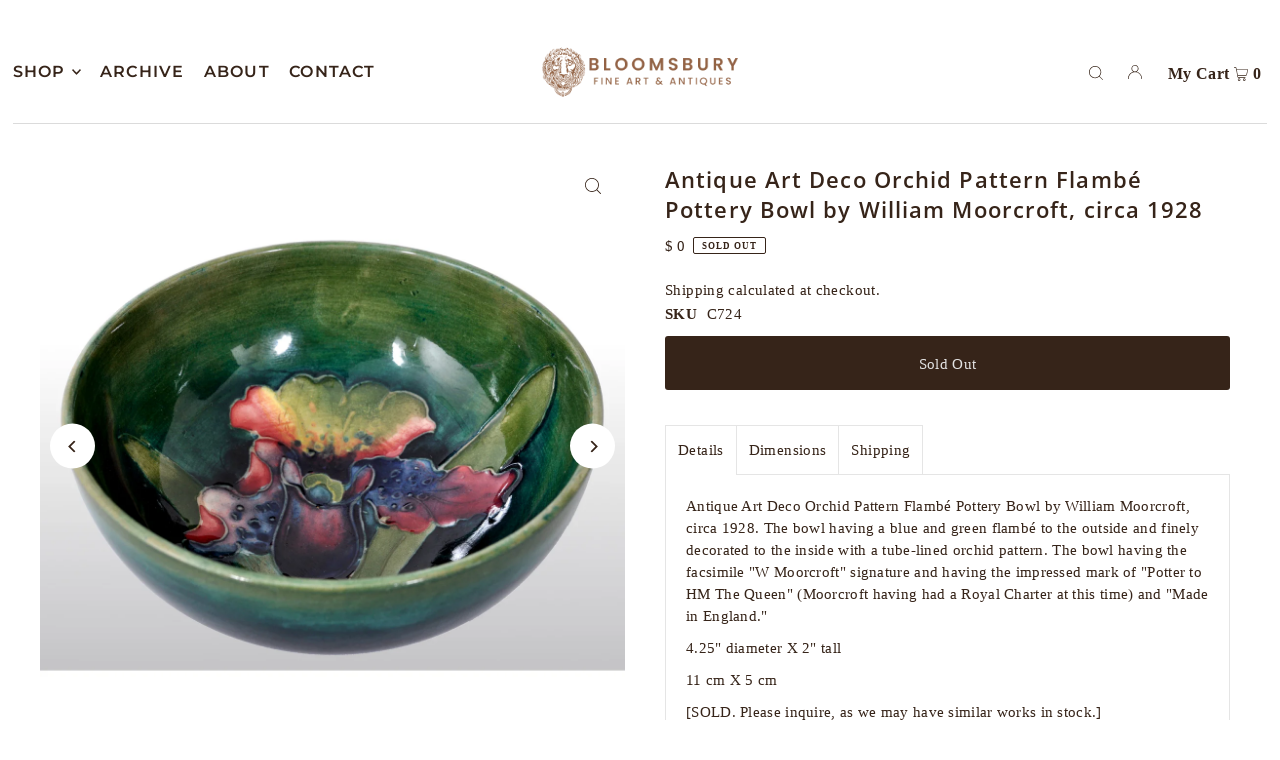

--- FILE ---
content_type: text/html; charset=utf-8
request_url: https://bloomsburypdx.com/products/bowl-1
body_size: 37252
content:
<!DOCTYPE html>
<html class="no-js" lang="en">
<head>
  <meta charset="utf-8" />
  <meta name="viewport" content="width=device-width, initial-scale=1">

  <!-- Establish early connection to external domains -->
  <link rel="preconnect" href="https://cdn.shopify.com" crossorigin>
  <link rel="preconnect" href="https://fonts.shopify.com" crossorigin>
  <link rel="preconnect" href="https://monorail-edge.shopifysvc.com">
  <link rel="preconnect" href="//ajax.googleapis.com" crossorigin /><!-- Preload onDomain stylesheets and script libraries -->
  <link rel="preload" href="//bloomsburypdx.com/cdn/shop/t/18/assets/stylesheet.css?v=69324420102548515191667934375" as="style">
  <link rel="preload" as="font" href="" type="font/woff2" crossorigin>
  <link rel="preload" as="font" href="//bloomsburypdx.com/cdn/fonts/montserrat/montserrat_n6.1326b3e84230700ef15b3a29fb520639977513e0.woff2" type="font/woff2" crossorigin>
  <link rel="preload" as="font" href="//bloomsburypdx.com/cdn/fonts/open_sans/opensans_n6.15aeff3c913c3fe570c19cdfeed14ce10d09fb08.woff2" type="font/woff2" crossorigin>
  <link rel="preload" href="//bloomsburypdx.com/cdn/shop/t/18/assets/eventemitter3.min.js?v=148202183930229300091667934375" as="script">
  <link rel="preload" href="//bloomsburypdx.com/cdn/shop/t/18/assets/vendor-video.js?v=112486824910932804751667934375" as="script">
  <link rel="preload" href="//bloomsburypdx.com/cdn/shop/t/18/assets/theme.js?v=115672920646806953361667934375" as="script">


  <link rel="shortcut icon" href="//bloomsburypdx.com/cdn/shop/files/Lions_head_BOLD-01_c9059461-83db-4ad6-8f0e-ed4a327a93a4.png?crop=center&height=32&v=1664232874&width=32" type="image/png" />
  <link rel="canonical" href="https://bloomsburypdx.com/products/bowl-1" />

  <title>Antique Art Deco Orchid Pattern Flambé Pottery Bowl by William Moorcro &ndash; BLOOMSBURY FINE ART &amp; ANTIQUES</title>
  <meta name="description" content="Antique Art Deco Orchid Pattern Flambé Pottery Bowl by William Moorcroft, circa 1928. The bowl having a blue and green flambé to the outside and finely decorated to the inside with a tube-lined orchid pattern. The bowl having the facsimile &quot;W Moorcroft&quot; signature and having the impressed mark of &quot;Potter to HM The Queen" />

  


    <meta name="twitter:card" content="summary">
    <meta name="twitter:image" content="https://bloomsburypdx.com/cdn/shop/products/DSC_0911GIMP_864b0bc1-7557-44f0-a25a-00ac15ea70c3.jpg?v=1594077650&width=1024">



<meta property="og:site_name" content="BLOOMSBURY FINE ART &amp; ANTIQUES">
<meta property="og:url" content="https://bloomsburypdx.com/products/bowl-1">
<meta property="og:title" content="Antique Art Deco Orchid Pattern Flambé Pottery Bowl by William Moorcroft, circa 1928">
<meta property="og:type" content="product">
<meta property="og:description" content="Antique Art Deco Orchid Pattern Flambé Pottery Bowl by William Moorcroft, circa 1928. The bowl having a blue and green flambé to the outside and finely decorated to the inside with a tube-lined orchid pattern. The bowl having the facsimile &quot;W Moorcroft&quot; signature and having the impressed mark of &quot;Potter to HM The Queen">

  <meta property="og:price:amount" content="0">
  <meta property="og:price:currency" content="USD">

<meta property="og:image" content="http://bloomsburypdx.com/cdn/shop/products/DSC_0905GIMP_b807468f-9a17-4989-87e4-262bfdd17f84.jpg?v=1594077650&width=1024"><meta property="og:image" content="http://bloomsburypdx.com/cdn/shop/products/DSC_0911GIMP_864b0bc1-7557-44f0-a25a-00ac15ea70c3.jpg?v=1594077650&width=1024"><meta property="og:image" content="http://bloomsburypdx.com/cdn/shop/products/DSC_0904GIMP.jpg?v=1594077650&width=1024">



<meta name="twitter:title" content="Antique Art Deco Orchid Pattern Flambé Pottery Bowl by William Moorcroft, circa 1928">
<meta name="twitter:description" content="Antique Art Deco Orchid Pattern Flambé Pottery Bowl by William Moorcroft, circa 1928. The bowl having a blue and green flambé to the outside and finely decorated to the inside with a tube-lined orchid pattern. The bowl having the facsimile &quot;W Moorcroft&quot; signature and having the impressed mark of &quot;Potter to HM The Queen">
<meta name="twitter:domain" content="">

  
 <script type="application/ld+json">
   {
     "@context": "https://schema.org",
     "@type": "Product",
     "id": "bowl-1",
     "url": "https:\/\/bloomsburypdx.com\/products\/bowl-1",
     "image": "\/\/bloomsburypdx.com\/cdn\/shop\/products\/DSC_0905GIMP_b807468f-9a17-4989-87e4-262bfdd17f84.jpg?v=1594077650\u0026width=1024",
     "name": "Antique Art Deco Orchid Pattern Flambé Pottery Bowl by William Moorcroft, circa 1928",
     "brand": {
        "@type": "Brand",
        "name": "Bloomsbury Fine Art \u0026 Antiques"
      },
     "description": "Antique Art Deco Orchid Pattern Flambé Pottery Bowl by William Moorcroft, circa 1928. The bowl having a blue and green flambé to the outside and finely decorated to the inside with a tube-lined orchid pattern. The bowl having the facsimile \"W Moorcroft\" signature and having the impressed mark of \"Potter to HM The Queen\" (Moorcroft having had a Royal Charter at this time) and \"Made in England.\"\n4.25\" diameter X 2\" tall\n11 cm X 5 cm\n﻿﻿[SOLD. Please inquire, as we may have similar works in stock.]","sku": "C724","offers": [
        
        {
           "@type": "Offer",
           "price": "0",
           "priceCurrency": "USD",
           "availability": "http://schema.org/InStock",
           "priceValidUntil": "2030-01-01",
           "url": "\/products\/bowl-1"
         }
       
     ]}
 </script>


  <style data-shopify>
:root {
    --main-family: "New York", Iowan Old Style, Apple Garamond, Baskerville, Times New Roman, Droid Serif, Times, Source Serif Pro, serif, Apple Color Emoji, Segoe UI Emoji, Segoe UI Symbol;
    --main-weight: 400;
    --main-style: normal;
    --main-spacing: 0.025em;
    --nav-family: Montserrat, sans-serif;
    --nav-weight: 600;
    --nav-style: normal;
    --heading-family: "Open Sans", sans-serif;
    --heading-weight: 600;
    --heading-style: normal;
    --heading-spacing: 0.050em;

    --font-size: 15px;
    --base-font-size: 15px;
    --h1-size: 22px;
    --h2-size: 19px;
    --h3-size: 17px;
    --nav-size: 16px;
    --nav-spacing: 0.075em;
    --font-size-sm: calc(15px - 2px);

    --announcement-bar-background: #ffffff;
    --announcement-bar-text-color: #fdc580;
    --homepage-pre-scroll-color: #362419;
    --homepage-pre-scroll-background: #ffffff;
    --homepage-scroll-color: #362419;
    --homepage-scroll-background: #ffffff;
    --pre-scroll-color: #362419;
    --pre-scroll-background: #ffffff;
    --scroll-color: #a09167;
    --scroll-background: #ffffff;
    --secondary-color: rgba(0,0,0,0);
    --background: #ffffff;
    --header-color: #362419;
    --text-color: #362419;
    --sale-color: #c50000;
    --dotted-color: #e5e5e5;
    --button-color: #362419;
    --button-hover: #5d4a3d;
    --button-text: #e3e3e3;
    --secondary-button-color: #e3e3e3;
    --secondary-button-hover: #b5b5b5;
    --secondary-button-text: #000000;
    --new-background: #a09167;
    --new-color: #ffffff;
    --sale-icon-background: #9d0000;
    --sale-icon-color: #ffffff;
    --custom-background: #362419;
    --custom-color: #fff;
    --fb-share: #362419;
    --tw-share: #362419;
    --pin-share: #362419;
    --footer-background: #362419;
    --footer-text: #a09167;
    --footer-button: #5d4a3d;
    --footer-button-text: #ffffff;
    --cs1-color: #362419;
    --cs1-background: #ffffff;
    --cs2-color: #000;
    --cs2-background: #f5f5f5;
    --cs3-color: #ffffff;
    --cs3-background: #222222;
    --custom-icon-color: var(--text-color);
    --custom-icon-background: var(--background);
    --error-msg-dark: #e81000;
    --error-msg-light: #ffeae8;
    --success-msg-dark: #007f5f;
    --success-msg-light: #e5fff8;
    --free-shipping-bg: #ff7a5f;
    --free-shipping-text: #ffffff;
    --error-color: #c60808;
    --error-color-light: #fdd0d0;
    --keyboard-focus: #ACACAC;
    --focus-border-style: dotted;
    --focus-border-weight: 1px;
    --section-padding: 45px;
    --section-title-align: center;
    --section-title-border: 0px;
    --border-width: 100px;
    --grid-column-gap: px;
    --details-align: center;
    --select-arrow-bg: url(//bloomsburypdx.com/cdn/shop/t/18/assets/select-arrow.png?v=112595941721225094991667934375);
    --icon-border-color: #ffffff;
    --grid-space: 22px;
    --color-filter-size: 18px;
    --disabled-text: #c79f87;
    --listing-size-color: #b78364;

    --upsell-border-color: #f2f2f2;

    --star-active: rgb(54, 36, 25);
    --star-inactive: rgb(248, 242, 239);

    --color-body-text: var(--text-color);
    --color-body: var(--background);
    --color-bg: var(--background);

    --section-background: transparent;
    --section-overlay-color: 0, 0, 0;
    --section-overlay-opacity: 0;
    --placeholder-background: rgba(54, 36, 25, 0.7);
    --placeholder-fill: rgba(54, 36, 25, 0.3);

  }
  @media (max-width: 740px) {
     :root {
       --font-size: calc(15px - (15px * 0.15));
       --nav-size: calc(16px - (16px * 0.15));
       --h1-size: calc(22px - (22px * 0.15));
       --h2-size: calc(19px - (19px * 0.15));
       --h3-size: calc(17px - (17px * 0.15));
     }
   }
</style>


  <link rel="stylesheet" href="//bloomsburypdx.com/cdn/shop/t/18/assets/stylesheet.css?v=69324420102548515191667934375" type="text/css">

  <style>
  
  @font-face {
  font-family: Montserrat;
  font-weight: 600;
  font-style: normal;
  font-display: swap;
  src: url("//bloomsburypdx.com/cdn/fonts/montserrat/montserrat_n6.1326b3e84230700ef15b3a29fb520639977513e0.woff2") format("woff2"),
       url("//bloomsburypdx.com/cdn/fonts/montserrat/montserrat_n6.652f051080eb14192330daceed8cd53dfdc5ead9.woff") format("woff");
}

  @font-face {
  font-family: "Open Sans";
  font-weight: 600;
  font-style: normal;
  font-display: swap;
  src: url("//bloomsburypdx.com/cdn/fonts/open_sans/opensans_n6.15aeff3c913c3fe570c19cdfeed14ce10d09fb08.woff2") format("woff2"),
       url("//bloomsburypdx.com/cdn/fonts/open_sans/opensans_n6.14bef14c75f8837a87f70ce22013cb146ee3e9f3.woff") format("woff");
}

  
  
  
  </style>

  <script>window.performance && window.performance.mark && window.performance.mark('shopify.content_for_header.start');</script><meta name="google-site-verification" content="bEFB9zUOdt5_MQcJRqslUZeNOK9rzC7vm2U6xN4zUDs">
<meta name="facebook-domain-verification" content="dz18n33uigya1hceitxyo5f2vmdjow">
<meta name="facebook-domain-verification" content="hj4pbu7232ailbjf7r2apsmnuk38qf">
<meta id="shopify-digital-wallet" name="shopify-digital-wallet" content="/8287801/digital_wallets/dialog">
<meta name="shopify-checkout-api-token" content="859a8a202dd0c1fdf9dbaeacb2df22d0">
<link rel="alternate" type="application/json+oembed" href="https://bloomsburypdx.com/products/bowl-1.oembed">
<script async="async" src="/checkouts/internal/preloads.js?locale=en-US"></script>
<link rel="preconnect" href="https://shop.app" crossorigin="anonymous">
<script async="async" src="https://shop.app/checkouts/internal/preloads.js?locale=en-US&shop_id=8287801" crossorigin="anonymous"></script>
<script id="apple-pay-shop-capabilities" type="application/json">{"shopId":8287801,"countryCode":"US","currencyCode":"USD","merchantCapabilities":["supports3DS"],"merchantId":"gid:\/\/shopify\/Shop\/8287801","merchantName":"BLOOMSBURY FINE ART \u0026 ANTIQUES","requiredBillingContactFields":["postalAddress","email","phone"],"requiredShippingContactFields":["postalAddress","email","phone"],"shippingType":"shipping","supportedNetworks":["visa","masterCard","amex","discover","elo","jcb"],"total":{"type":"pending","label":"BLOOMSBURY FINE ART \u0026 ANTIQUES","amount":"1.00"},"shopifyPaymentsEnabled":true,"supportsSubscriptions":true}</script>
<script id="shopify-features" type="application/json">{"accessToken":"859a8a202dd0c1fdf9dbaeacb2df22d0","betas":["rich-media-storefront-analytics"],"domain":"bloomsburypdx.com","predictiveSearch":true,"shopId":8287801,"locale":"en"}</script>
<script>var Shopify = Shopify || {};
Shopify.shop = "bloomsburypdx.myshopify.com";
Shopify.locale = "en";
Shopify.currency = {"active":"USD","rate":"1.0"};
Shopify.country = "US";
Shopify.theme = {"name":"New Site Updated to 8.6.0","id":132203184314,"schema_name":"Icon","schema_version":"8.6.0","theme_store_id":686,"role":"main"};
Shopify.theme.handle = "null";
Shopify.theme.style = {"id":null,"handle":null};
Shopify.cdnHost = "bloomsburypdx.com/cdn";
Shopify.routes = Shopify.routes || {};
Shopify.routes.root = "/";</script>
<script type="module">!function(o){(o.Shopify=o.Shopify||{}).modules=!0}(window);</script>
<script>!function(o){function n(){var o=[];function n(){o.push(Array.prototype.slice.apply(arguments))}return n.q=o,n}var t=o.Shopify=o.Shopify||{};t.loadFeatures=n(),t.autoloadFeatures=n()}(window);</script>
<script>
  window.ShopifyPay = window.ShopifyPay || {};
  window.ShopifyPay.apiHost = "shop.app\/pay";
  window.ShopifyPay.redirectState = null;
</script>
<script id="shop-js-analytics" type="application/json">{"pageType":"product"}</script>
<script defer="defer" async type="module" src="//bloomsburypdx.com/cdn/shopifycloud/shop-js/modules/v2/client.init-shop-cart-sync_COMZFrEa.en.esm.js"></script>
<script defer="defer" async type="module" src="//bloomsburypdx.com/cdn/shopifycloud/shop-js/modules/v2/chunk.common_CdXrxk3f.esm.js"></script>
<script type="module">
  await import("//bloomsburypdx.com/cdn/shopifycloud/shop-js/modules/v2/client.init-shop-cart-sync_COMZFrEa.en.esm.js");
await import("//bloomsburypdx.com/cdn/shopifycloud/shop-js/modules/v2/chunk.common_CdXrxk3f.esm.js");

  window.Shopify.SignInWithShop?.initShopCartSync?.({"fedCMEnabled":true,"windoidEnabled":true});

</script>
<script defer="defer" async type="module" src="//bloomsburypdx.com/cdn/shopifycloud/shop-js/modules/v2/client.payment-terms_D7XnU2ez.en.esm.js"></script>
<script defer="defer" async type="module" src="//bloomsburypdx.com/cdn/shopifycloud/shop-js/modules/v2/chunk.common_CdXrxk3f.esm.js"></script>
<script defer="defer" async type="module" src="//bloomsburypdx.com/cdn/shopifycloud/shop-js/modules/v2/chunk.modal_C89cmTvN.esm.js"></script>
<script type="module">
  await import("//bloomsburypdx.com/cdn/shopifycloud/shop-js/modules/v2/client.payment-terms_D7XnU2ez.en.esm.js");
await import("//bloomsburypdx.com/cdn/shopifycloud/shop-js/modules/v2/chunk.common_CdXrxk3f.esm.js");
await import("//bloomsburypdx.com/cdn/shopifycloud/shop-js/modules/v2/chunk.modal_C89cmTvN.esm.js");

  
</script>
<script>
  window.Shopify = window.Shopify || {};
  if (!window.Shopify.featureAssets) window.Shopify.featureAssets = {};
  window.Shopify.featureAssets['shop-js'] = {"shop-cart-sync":["modules/v2/client.shop-cart-sync_CRSPkpKa.en.esm.js","modules/v2/chunk.common_CdXrxk3f.esm.js"],"shop-button":["modules/v2/client.shop-button_B6dBoDg5.en.esm.js","modules/v2/chunk.common_CdXrxk3f.esm.js"],"init-windoid":["modules/v2/client.init-windoid_hXardXh0.en.esm.js","modules/v2/chunk.common_CdXrxk3f.esm.js"],"shop-cash-offers":["modules/v2/client.shop-cash-offers_p6Pw3nax.en.esm.js","modules/v2/chunk.common_CdXrxk3f.esm.js","modules/v2/chunk.modal_C89cmTvN.esm.js"],"init-fed-cm":["modules/v2/client.init-fed-cm_DO1JVZ96.en.esm.js","modules/v2/chunk.common_CdXrxk3f.esm.js"],"init-shop-email-lookup-coordinator":["modules/v2/client.init-shop-email-lookup-coordinator_jpxQlUsx.en.esm.js","modules/v2/chunk.common_CdXrxk3f.esm.js"],"shop-toast-manager":["modules/v2/client.shop-toast-manager_C-K0q6-t.en.esm.js","modules/v2/chunk.common_CdXrxk3f.esm.js"],"shop-login-button":["modules/v2/client.shop-login-button_BHRMsoBb.en.esm.js","modules/v2/chunk.common_CdXrxk3f.esm.js","modules/v2/chunk.modal_C89cmTvN.esm.js"],"pay-button":["modules/v2/client.pay-button_CRuQ9trT.en.esm.js","modules/v2/chunk.common_CdXrxk3f.esm.js"],"init-shop-cart-sync":["modules/v2/client.init-shop-cart-sync_COMZFrEa.en.esm.js","modules/v2/chunk.common_CdXrxk3f.esm.js"],"init-customer-accounts-sign-up":["modules/v2/client.init-customer-accounts-sign-up_Q1yheB3t.en.esm.js","modules/v2/client.shop-login-button_BHRMsoBb.en.esm.js","modules/v2/chunk.common_CdXrxk3f.esm.js","modules/v2/chunk.modal_C89cmTvN.esm.js"],"avatar":["modules/v2/client.avatar_BTnouDA3.en.esm.js"],"init-customer-accounts":["modules/v2/client.init-customer-accounts_B5rMd0lj.en.esm.js","modules/v2/client.shop-login-button_BHRMsoBb.en.esm.js","modules/v2/chunk.common_CdXrxk3f.esm.js","modules/v2/chunk.modal_C89cmTvN.esm.js"],"init-shop-for-new-customer-accounts":["modules/v2/client.init-shop-for-new-customer-accounts_BNQiNx4m.en.esm.js","modules/v2/client.shop-login-button_BHRMsoBb.en.esm.js","modules/v2/chunk.common_CdXrxk3f.esm.js","modules/v2/chunk.modal_C89cmTvN.esm.js"],"checkout-modal":["modules/v2/client.checkout-modal_DtXVhFgQ.en.esm.js","modules/v2/chunk.common_CdXrxk3f.esm.js","modules/v2/chunk.modal_C89cmTvN.esm.js"],"shop-follow-button":["modules/v2/client.shop-follow-button_CV5C02lv.en.esm.js","modules/v2/chunk.common_CdXrxk3f.esm.js","modules/v2/chunk.modal_C89cmTvN.esm.js"],"shop-login":["modules/v2/client.shop-login_Bz_Zm_XZ.en.esm.js","modules/v2/chunk.common_CdXrxk3f.esm.js","modules/v2/chunk.modal_C89cmTvN.esm.js"],"lead-capture":["modules/v2/client.lead-capture_CmGCXBh3.en.esm.js","modules/v2/chunk.common_CdXrxk3f.esm.js","modules/v2/chunk.modal_C89cmTvN.esm.js"],"payment-terms":["modules/v2/client.payment-terms_D7XnU2ez.en.esm.js","modules/v2/chunk.common_CdXrxk3f.esm.js","modules/v2/chunk.modal_C89cmTvN.esm.js"]};
</script>
<script id="__st">var __st={"a":8287801,"offset":-28800,"reqid":"8ab4c249-0b5b-4859-ab3d-4ffd2eb0c9c9-1762881516","pageurl":"bloomsburypdx.com\/products\/bowl-1","u":"21ff71526ef5","p":"product","rtyp":"product","rid":4413652238389};</script>
<script>window.ShopifyPaypalV4VisibilityTracking = true;</script>
<script id="captcha-bootstrap">!function(){'use strict';const t='contact',e='account',n='new_comment',o=[[t,t],['blogs',n],['comments',n],[t,'customer']],c=[[e,'customer_login'],[e,'guest_login'],[e,'recover_customer_password'],[e,'create_customer']],r=t=>t.map((([t,e])=>`form[action*='/${t}']:not([data-nocaptcha='true']) input[name='form_type'][value='${e}']`)).join(','),a=t=>()=>t?[...document.querySelectorAll(t)].map((t=>t.form)):[];function s(){const t=[...o],e=r(t);return a(e)}const i='password',u='form_key',d=['recaptcha-v3-token','g-recaptcha-response','h-captcha-response',i],f=()=>{try{return window.sessionStorage}catch{return}},m='__shopify_v',_=t=>t.elements[u];function p(t,e,n=!1){try{const o=window.sessionStorage,c=JSON.parse(o.getItem(e)),{data:r}=function(t){const{data:e,action:n}=t;return t[m]||n?{data:e,action:n}:{data:t,action:n}}(c);for(const[e,n]of Object.entries(r))t.elements[e]&&(t.elements[e].value=n);n&&o.removeItem(e)}catch(o){console.error('form repopulation failed',{error:o})}}const l='form_type',E='cptcha';function T(t){t.dataset[E]=!0}const w=window,h=w.document,L='Shopify',v='ce_forms',y='captcha';let A=!1;((t,e)=>{const n=(g='f06e6c50-85a8-45c8-87d0-21a2b65856fe',I='https://cdn.shopify.com/shopifycloud/storefront-forms-hcaptcha/ce_storefront_forms_captcha_hcaptcha.v1.5.2.iife.js',D={infoText:'Protected by hCaptcha',privacyText:'Privacy',termsText:'Terms'},(t,e,n)=>{const o=w[L][v],c=o.bindForm;if(c)return c(t,g,e,D).then(n);var r;o.q.push([[t,g,e,D],n]),r=I,A||(h.body.append(Object.assign(h.createElement('script'),{id:'captcha-provider',async:!0,src:r})),A=!0)});var g,I,D;w[L]=w[L]||{},w[L][v]=w[L][v]||{},w[L][v].q=[],w[L][y]=w[L][y]||{},w[L][y].protect=function(t,e){n(t,void 0,e),T(t)},Object.freeze(w[L][y]),function(t,e,n,w,h,L){const[v,y,A,g]=function(t,e,n){const i=e?o:[],u=t?c:[],d=[...i,...u],f=r(d),m=r(i),_=r(d.filter((([t,e])=>n.includes(e))));return[a(f),a(m),a(_),s()]}(w,h,L),I=t=>{const e=t.target;return e instanceof HTMLFormElement?e:e&&e.form},D=t=>v().includes(t);t.addEventListener('submit',(t=>{const e=I(t);if(!e)return;const n=D(e)&&!e.dataset.hcaptchaBound&&!e.dataset.recaptchaBound,o=_(e),c=g().includes(e)&&(!o||!o.value);(n||c)&&t.preventDefault(),c&&!n&&(function(t){try{if(!f())return;!function(t){const e=f();if(!e)return;const n=_(t);if(!n)return;const o=n.value;o&&e.removeItem(o)}(t);const e=Array.from(Array(32),(()=>Math.random().toString(36)[2])).join('');!function(t,e){_(t)||t.append(Object.assign(document.createElement('input'),{type:'hidden',name:u})),t.elements[u].value=e}(t,e),function(t,e){const n=f();if(!n)return;const o=[...t.querySelectorAll(`input[type='${i}']`)].map((({name:t})=>t)),c=[...d,...o],r={};for(const[a,s]of new FormData(t).entries())c.includes(a)||(r[a]=s);n.setItem(e,JSON.stringify({[m]:1,action:t.action,data:r}))}(t,e)}catch(e){console.error('failed to persist form',e)}}(e),e.submit())}));const S=(t,e)=>{t&&!t.dataset[E]&&(n(t,e.some((e=>e===t))),T(t))};for(const o of['focusin','change'])t.addEventListener(o,(t=>{const e=I(t);D(e)&&S(e,y())}));const B=e.get('form_key'),M=e.get(l),P=B&&M;t.addEventListener('DOMContentLoaded',(()=>{const t=y();if(P)for(const e of t)e.elements[l].value===M&&p(e,B);[...new Set([...A(),...v().filter((t=>'true'===t.dataset.shopifyCaptcha))])].forEach((e=>S(e,t)))}))}(h,new URLSearchParams(w.location.search),n,t,e,['guest_login'])})(!0,!0)}();</script>
<script integrity="sha256-52AcMU7V7pcBOXWImdc/TAGTFKeNjmkeM1Pvks/DTgc=" data-source-attribution="shopify.loadfeatures" defer="defer" src="//bloomsburypdx.com/cdn/shopifycloud/storefront/assets/storefront/load_feature-81c60534.js" crossorigin="anonymous"></script>
<script crossorigin="anonymous" defer="defer" src="//bloomsburypdx.com/cdn/shopifycloud/storefront/assets/shopify_pay/storefront-65b4c6d7.js?v=20250812"></script>
<script data-source-attribution="shopify.dynamic_checkout.dynamic.init">var Shopify=Shopify||{};Shopify.PaymentButton=Shopify.PaymentButton||{isStorefrontPortableWallets:!0,init:function(){window.Shopify.PaymentButton.init=function(){};var t=document.createElement("script");t.src="https://bloomsburypdx.com/cdn/shopifycloud/portable-wallets/latest/portable-wallets.en.js",t.type="module",document.head.appendChild(t)}};
</script>
<script data-source-attribution="shopify.dynamic_checkout.buyer_consent">
  function portableWalletsHideBuyerConsent(e){var t=document.getElementById("shopify-buyer-consent"),n=document.getElementById("shopify-subscription-policy-button");t&&n&&(t.classList.add("hidden"),t.setAttribute("aria-hidden","true"),n.removeEventListener("click",e))}function portableWalletsShowBuyerConsent(e){var t=document.getElementById("shopify-buyer-consent"),n=document.getElementById("shopify-subscription-policy-button");t&&n&&(t.classList.remove("hidden"),t.removeAttribute("aria-hidden"),n.addEventListener("click",e))}window.Shopify?.PaymentButton&&(window.Shopify.PaymentButton.hideBuyerConsent=portableWalletsHideBuyerConsent,window.Shopify.PaymentButton.showBuyerConsent=portableWalletsShowBuyerConsent);
</script>
<script data-source-attribution="shopify.dynamic_checkout.cart.bootstrap">document.addEventListener("DOMContentLoaded",(function(){function t(){return document.querySelector("shopify-accelerated-checkout-cart, shopify-accelerated-checkout")}if(t())Shopify.PaymentButton.init();else{new MutationObserver((function(e,n){t()&&(Shopify.PaymentButton.init(),n.disconnect())})).observe(document.body,{childList:!0,subtree:!0})}}));
</script>
<link id="shopify-accelerated-checkout-styles" rel="stylesheet" media="screen" href="https://bloomsburypdx.com/cdn/shopifycloud/portable-wallets/latest/accelerated-checkout-backwards-compat.css" crossorigin="anonymous">
<style id="shopify-accelerated-checkout-cart">
        #shopify-buyer-consent {
  margin-top: 1em;
  display: inline-block;
  width: 100%;
}

#shopify-buyer-consent.hidden {
  display: none;
}

#shopify-subscription-policy-button {
  background: none;
  border: none;
  padding: 0;
  text-decoration: underline;
  font-size: inherit;
  cursor: pointer;
}

#shopify-subscription-policy-button::before {
  box-shadow: none;
}

      </style>

<script>window.performance && window.performance.mark && window.performance.mark('shopify.content_for_header.end');</script>

<!-- BEGIN app block: shopify://apps/hulk-form-builder/blocks/app-embed/b6b8dd14-356b-4725-a4ed-77232212b3c3 --><!-- BEGIN app snippet: hulkapps-formbuilder-theme-ext --><script type="text/javascript">
  
  if (typeof window.formbuilder_customer != "object") {
        window.formbuilder_customer = {}
  }

  window.hulkFormBuilder = {
    form_data: {},
    shop_data: {"shop_0txXFldioBVA7fK7zHMqbg":{"shop_uuid":"0txXFldioBVA7fK7zHMqbg","shop_timezone":"America\/Los_Angeles","shop_id":72015,"shop_is_after_submit_enabled":true,"shop_shopify_plan":"professional","shop_shopify_domain":"bloomsburypdx.myshopify.com","shop_remove_watermark":false,"shop_created_at":"2022-10-04T17:03:16.954-05:00","is_skip_metafield":false,"shop_deleted":false,"shop_disabled":false}},
    settings_data: {"shop_settings":{"shop_customise_msgs":[],"default_customise_msgs":{"is_required":"is required","thank_you":"Thank you! The form was submitted successfully.","processing":"Processing...","valid_data":"Please provide valid data","valid_email":"Provide valid email format","valid_tags":"HTML Tags are not allowed","valid_phone":"Provide valid phone number","valid_captcha":"Please provide valid captcha response","valid_url":"Provide valid URL","only_number_alloud":"Provide valid number in","number_less":"must be less than","number_more":"must be more than","image_must_less":"Image must be less than 20MB","image_number":"Images allowed","image_extension":"Invalid extension! Please provide image file","error_image_upload":"Error in image upload. Please try again.","error_file_upload":"Error in file upload. Please try again.","your_response":"Your response","error_form_submit":"Error occur.Please try again after sometime.","email_submitted":"Form with this email is already submitted","invalid_email_by_zerobounce":"The email address you entered appears to be invalid. Please check it and try again.","download_file":"Download file","card_details_invalid":"Your card details are invalid","card_details":"Card details","please_enter_card_details":"Please enter card details","card_number":"Card number","exp_mm":"Exp MM","exp_yy":"Exp YY","crd_cvc":"CVV","payment_value":"Payment amount","please_enter_payment_amount":"Please enter payment amount","address1":"Address line 1","address2":"Address line 2","city":"City","province":"Province","zipcode":"Zip code","country":"Country","blocked_domain":"This form does not accept addresses from","file_must_less":"File must be less than 20MB","file_extension":"Invalid extension! Please provide file","only_file_number_alloud":"files allowed","previous":"Previous","next":"Next","must_have_a_input":"Please enter at least one field.","please_enter_required_data":"Please enter required data","atleast_one_special_char":"Include at least one special character","atleast_one_lowercase_char":"Include at least one lowercase character","atleast_one_uppercase_char":"Include at least one uppercase character","atleast_one_number":"Include at least one number","must_have_8_chars":"Must have 8 characters long","be_between_8_and_12_chars":"Be between 8 and 12 characters long","please_select":"Please Select","phone_submitted":"Form with this phone number is already submitted","user_res_parse_error":"Error while submitting the form","valid_same_values":"values must be same","product_choice_clear_selection":"Clear Selection","picture_choice_clear_selection":"Clear Selection","remove_all_for_file_image_upload":"Remove All","invalid_file_type_for_image_upload":"You can't upload files of this type.","invalid_file_type_for_signature_upload":"You can't upload files of this type.","max_files_exceeded_for_file_upload":"You can not upload any more files.","max_files_exceeded_for_image_upload":"You can not upload any more files.","file_already_exist":"File already uploaded","max_limit_exceed":"You have added the maximum number of text fields.","cancel_upload_for_file_upload":"Cancel upload","cancel_upload_for_image_upload":"Cancel upload","cancel_upload_for_signature_upload":"Cancel upload"},"shop_blocked_domains":[]}},
    features_data: {"shop_plan_features":{"shop_plan_features":["unlimited-forms","full-design-customization","export-form-submissions","multiple-recipients-for-form-submissions","multiple-admin-notifications","enable-captcha","unlimited-file-uploads","save-submitted-form-data","set-auto-response-message","conditional-logic","form-banner","save-as-draft-facility","include-user-response-in-admin-email","disable-form-submission","removing-powered-by-hulkapps","mail-platform-integration","stripe-payment-integration","pre-built-templates","create-customer-account-on-shopify","google-analytics-3-by-tracking-id","facebook-pixel-id","bing-uet-pixel-id","advanced-js","advanced-css","api-available","customize-form-message","hidden-field","restrict-from-submissions-per-one-user","utm-tracking","ratings","privacy-notices","heading","paragraph","shopify-flow-trigger","domain-setup","block-domain","address","html-code","form-schedule","after-submit-script","customize-form-scrolling","on-form-submission-record-the-referrer-url","password","duplicate-the-forms","include-user-response-in-auto-responder-email","elements-add-ons","admin-and-auto-responder-email-with-tokens","email-export","premium-support","google-analytics-4-by-measurement-id","google-ads-for-tracking-conversion","validation-field","file-upload","load_form_as_popup","advanced_conditional_logic"]}},
    shop: null,
    shop_id: null,
    plan_features: null,
    validateDoubleQuotes: false,
    assets: {
      extraFunctions: "https://cdn.shopify.com/extensions/019a6c74-29f3-754a-afe5-b354ea02c446/form_builder-47/assets/extra-functions.js",
      extraStyles: "https://cdn.shopify.com/extensions/019a6c74-29f3-754a-afe5-b354ea02c446/form_builder-47/assets/extra-styles.css",
      bootstrapStyles: "https://cdn.shopify.com/extensions/019a6c74-29f3-754a-afe5-b354ea02c446/form_builder-47/assets/theme-app-extension-bootstrap.css"
    },
    translations: {
      htmlTagNotAllowed: "HTML Tags are not allowed",
      sqlQueryNotAllowed: "SQL Queries are not allowed",
      doubleQuoteNotAllowed: "Double quotes are not allowed",
      vorwerkHttpWwwNotAllowed: "The words \u0026#39;http\u0026#39; and \u0026#39;www\u0026#39; are not allowed. Please remove them and try again.",
      maxTextFieldsReached: "You have added the maximum number of text fields.",
      avoidNegativeWords: "Avoid negative words: Don\u0026#39;t use negative words in your contact message.",
      customDesignOnly: "This form is for custom designs requests. For general inquiries please contact our team at info@stagheaddesigns.com",
      zerobounceApiErrorMsg: "We couldn\u0026#39;t verify your email due to a technical issue. Please try again later.",
    }

  }

  

  window.FbThemeAppExtSettingsHash = {}
  
</script><!-- END app snippet --><!-- END app block --><script src="https://cdn.shopify.com/extensions/019a6c74-29f3-754a-afe5-b354ea02c446/form_builder-47/assets/form-builder-script.js" type="text/javascript" defer="defer"></script>
<link href="https://monorail-edge.shopifysvc.com" rel="dns-prefetch">
<script>(function(){if ("sendBeacon" in navigator && "performance" in window) {try {var session_token_from_headers = performance.getEntriesByType('navigation')[0].serverTiming.find(x => x.name == '_s').description;} catch {var session_token_from_headers = undefined;}var session_cookie_matches = document.cookie.match(/_shopify_s=([^;]*)/);var session_token_from_cookie = session_cookie_matches && session_cookie_matches.length === 2 ? session_cookie_matches[1] : "";var session_token = session_token_from_headers || session_token_from_cookie || "";function handle_abandonment_event(e) {var entries = performance.getEntries().filter(function(entry) {return /monorail-edge.shopifysvc.com/.test(entry.name);});if (!window.abandonment_tracked && entries.length === 0) {window.abandonment_tracked = true;var currentMs = Date.now();var navigation_start = performance.timing.navigationStart;var payload = {shop_id: 8287801,url: window.location.href,navigation_start,duration: currentMs - navigation_start,session_token,page_type: "product"};window.navigator.sendBeacon("https://monorail-edge.shopifysvc.com/v1/produce", JSON.stringify({schema_id: "online_store_buyer_site_abandonment/1.1",payload: payload,metadata: {event_created_at_ms: currentMs,event_sent_at_ms: currentMs}}));}}window.addEventListener('pagehide', handle_abandonment_event);}}());</script>
<script id="web-pixels-manager-setup">(function e(e,d,r,n,o){if(void 0===o&&(o={}),!Boolean(null===(a=null===(i=window.Shopify)||void 0===i?void 0:i.analytics)||void 0===a?void 0:a.replayQueue)){var i,a;window.Shopify=window.Shopify||{};var t=window.Shopify;t.analytics=t.analytics||{};var s=t.analytics;s.replayQueue=[],s.publish=function(e,d,r){return s.replayQueue.push([e,d,r]),!0};try{self.performance.mark("wpm:start")}catch(e){}var l=function(){var e={modern:/Edge?\/(1{2}[4-9]|1[2-9]\d|[2-9]\d{2}|\d{4,})\.\d+(\.\d+|)|Firefox\/(1{2}[4-9]|1[2-9]\d|[2-9]\d{2}|\d{4,})\.\d+(\.\d+|)|Chrom(ium|e)\/(9{2}|\d{3,})\.\d+(\.\d+|)|(Maci|X1{2}).+ Version\/(15\.\d+|(1[6-9]|[2-9]\d|\d{3,})\.\d+)([,.]\d+|)( \(\w+\)|)( Mobile\/\w+|) Safari\/|Chrome.+OPR\/(9{2}|\d{3,})\.\d+\.\d+|(CPU[ +]OS|iPhone[ +]OS|CPU[ +]iPhone|CPU IPhone OS|CPU iPad OS)[ +]+(15[._]\d+|(1[6-9]|[2-9]\d|\d{3,})[._]\d+)([._]\d+|)|Android:?[ /-](13[3-9]|1[4-9]\d|[2-9]\d{2}|\d{4,})(\.\d+|)(\.\d+|)|Android.+Firefox\/(13[5-9]|1[4-9]\d|[2-9]\d{2}|\d{4,})\.\d+(\.\d+|)|Android.+Chrom(ium|e)\/(13[3-9]|1[4-9]\d|[2-9]\d{2}|\d{4,})\.\d+(\.\d+|)|SamsungBrowser\/([2-9]\d|\d{3,})\.\d+/,legacy:/Edge?\/(1[6-9]|[2-9]\d|\d{3,})\.\d+(\.\d+|)|Firefox\/(5[4-9]|[6-9]\d|\d{3,})\.\d+(\.\d+|)|Chrom(ium|e)\/(5[1-9]|[6-9]\d|\d{3,})\.\d+(\.\d+|)([\d.]+$|.*Safari\/(?![\d.]+ Edge\/[\d.]+$))|(Maci|X1{2}).+ Version\/(10\.\d+|(1[1-9]|[2-9]\d|\d{3,})\.\d+)([,.]\d+|)( \(\w+\)|)( Mobile\/\w+|) Safari\/|Chrome.+OPR\/(3[89]|[4-9]\d|\d{3,})\.\d+\.\d+|(CPU[ +]OS|iPhone[ +]OS|CPU[ +]iPhone|CPU IPhone OS|CPU iPad OS)[ +]+(10[._]\d+|(1[1-9]|[2-9]\d|\d{3,})[._]\d+)([._]\d+|)|Android:?[ /-](13[3-9]|1[4-9]\d|[2-9]\d{2}|\d{4,})(\.\d+|)(\.\d+|)|Mobile Safari.+OPR\/([89]\d|\d{3,})\.\d+\.\d+|Android.+Firefox\/(13[5-9]|1[4-9]\d|[2-9]\d{2}|\d{4,})\.\d+(\.\d+|)|Android.+Chrom(ium|e)\/(13[3-9]|1[4-9]\d|[2-9]\d{2}|\d{4,})\.\d+(\.\d+|)|Android.+(UC? ?Browser|UCWEB|U3)[ /]?(15\.([5-9]|\d{2,})|(1[6-9]|[2-9]\d|\d{3,})\.\d+)\.\d+|SamsungBrowser\/(5\.\d+|([6-9]|\d{2,})\.\d+)|Android.+MQ{2}Browser\/(14(\.(9|\d{2,})|)|(1[5-9]|[2-9]\d|\d{3,})(\.\d+|))(\.\d+|)|K[Aa][Ii]OS\/(3\.\d+|([4-9]|\d{2,})\.\d+)(\.\d+|)/},d=e.modern,r=e.legacy,n=navigator.userAgent;return n.match(d)?"modern":n.match(r)?"legacy":"unknown"}(),u="modern"===l?"modern":"legacy",c=(null!=n?n:{modern:"",legacy:""})[u],f=function(e){return[e.baseUrl,"/wpm","/b",e.hashVersion,"modern"===e.buildTarget?"m":"l",".js"].join("")}({baseUrl:d,hashVersion:r,buildTarget:u}),m=function(e){var d=e.version,r=e.bundleTarget,n=e.surface,o=e.pageUrl,i=e.monorailEndpoint;return{emit:function(e){var a=e.status,t=e.errorMsg,s=(new Date).getTime(),l=JSON.stringify({metadata:{event_sent_at_ms:s},events:[{schema_id:"web_pixels_manager_load/3.1",payload:{version:d,bundle_target:r,page_url:o,status:a,surface:n,error_msg:t},metadata:{event_created_at_ms:s}}]});if(!i)return console&&console.warn&&console.warn("[Web Pixels Manager] No Monorail endpoint provided, skipping logging."),!1;try{return self.navigator.sendBeacon.bind(self.navigator)(i,l)}catch(e){}var u=new XMLHttpRequest;try{return u.open("POST",i,!0),u.setRequestHeader("Content-Type","text/plain"),u.send(l),!0}catch(e){return console&&console.warn&&console.warn("[Web Pixels Manager] Got an unhandled error while logging to Monorail."),!1}}}}({version:r,bundleTarget:l,surface:e.surface,pageUrl:self.location.href,monorailEndpoint:e.monorailEndpoint});try{o.browserTarget=l,function(e){var d=e.src,r=e.async,n=void 0===r||r,o=e.onload,i=e.onerror,a=e.sri,t=e.scriptDataAttributes,s=void 0===t?{}:t,l=document.createElement("script"),u=document.querySelector("head"),c=document.querySelector("body");if(l.async=n,l.src=d,a&&(l.integrity=a,l.crossOrigin="anonymous"),s)for(var f in s)if(Object.prototype.hasOwnProperty.call(s,f))try{l.dataset[f]=s[f]}catch(e){}if(o&&l.addEventListener("load",o),i&&l.addEventListener("error",i),u)u.appendChild(l);else{if(!c)throw new Error("Did not find a head or body element to append the script");c.appendChild(l)}}({src:f,async:!0,onload:function(){if(!function(){var e,d;return Boolean(null===(d=null===(e=window.Shopify)||void 0===e?void 0:e.analytics)||void 0===d?void 0:d.initialized)}()){var d=window.webPixelsManager.init(e)||void 0;if(d){var r=window.Shopify.analytics;r.replayQueue.forEach((function(e){var r=e[0],n=e[1],o=e[2];d.publishCustomEvent(r,n,o)})),r.replayQueue=[],r.publish=d.publishCustomEvent,r.visitor=d.visitor,r.initialized=!0}}},onerror:function(){return m.emit({status:"failed",errorMsg:"".concat(f," has failed to load")})},sri:function(e){var d=/^sha384-[A-Za-z0-9+/=]+$/;return"string"==typeof e&&d.test(e)}(c)?c:"",scriptDataAttributes:o}),m.emit({status:"loading"})}catch(e){m.emit({status:"failed",errorMsg:(null==e?void 0:e.message)||"Unknown error"})}}})({shopId: 8287801,storefrontBaseUrl: "https://bloomsburypdx.com",extensionsBaseUrl: "https://extensions.shopifycdn.com/cdn/shopifycloud/web-pixels-manager",monorailEndpoint: "https://monorail-edge.shopifysvc.com/unstable/produce_batch",surface: "storefront-renderer",enabledBetaFlags: ["2dca8a86"],webPixelsConfigList: [{"id":"541884602","configuration":"{\"config\":\"{\\\"pixel_id\\\":\\\"G-BTXPG4ZDP1\\\",\\\"target_country\\\":\\\"US\\\",\\\"gtag_events\\\":[{\\\"type\\\":\\\"search\\\",\\\"action_label\\\":[\\\"G-BTXPG4ZDP1\\\",\\\"AW-867499806\\\/TKVuCKH2y78DEJ7-050D\\\"]},{\\\"type\\\":\\\"begin_checkout\\\",\\\"action_label\\\":[\\\"G-BTXPG4ZDP1\\\",\\\"AW-867499806\\\/6xRgCJ72y78DEJ7-050D\\\"]},{\\\"type\\\":\\\"view_item\\\",\\\"action_label\\\":[\\\"G-BTXPG4ZDP1\\\",\\\"AW-867499806\\\/pUJqCJj2y78DEJ7-050D\\\",\\\"MC-GVKN4BB0KF\\\"]},{\\\"type\\\":\\\"purchase\\\",\\\"action_label\\\":[\\\"G-BTXPG4ZDP1\\\",\\\"AW-867499806\\\/wn1XCJX2y78DEJ7-050D\\\",\\\"MC-GVKN4BB0KF\\\"]},{\\\"type\\\":\\\"page_view\\\",\\\"action_label\\\":[\\\"G-BTXPG4ZDP1\\\",\\\"AW-867499806\\\/BhBgCJL2y78DEJ7-050D\\\",\\\"MC-GVKN4BB0KF\\\"]},{\\\"type\\\":\\\"add_payment_info\\\",\\\"action_label\\\":[\\\"G-BTXPG4ZDP1\\\",\\\"AW-867499806\\\/b0k3CKT2y78DEJ7-050D\\\"]},{\\\"type\\\":\\\"add_to_cart\\\",\\\"action_label\\\":[\\\"G-BTXPG4ZDP1\\\",\\\"AW-867499806\\\/1My_CJv2y78DEJ7-050D\\\"]}],\\\"enable_monitoring_mode\\\":false}\"}","eventPayloadVersion":"v1","runtimeContext":"OPEN","scriptVersion":"b2a88bafab3e21179ed38636efcd8a93","type":"APP","apiClientId":1780363,"privacyPurposes":[],"dataSharingAdjustments":{"protectedCustomerApprovalScopes":["read_customer_address","read_customer_email","read_customer_name","read_customer_personal_data","read_customer_phone"]}},{"id":"158466234","configuration":"{\"pixel_id\":\"1941366415950067\",\"pixel_type\":\"facebook_pixel\",\"metaapp_system_user_token\":\"-\"}","eventPayloadVersion":"v1","runtimeContext":"OPEN","scriptVersion":"ca16bc87fe92b6042fbaa3acc2fbdaa6","type":"APP","apiClientId":2329312,"privacyPurposes":["ANALYTICS","MARKETING","SALE_OF_DATA"],"dataSharingAdjustments":{"protectedCustomerApprovalScopes":["read_customer_address","read_customer_email","read_customer_name","read_customer_personal_data","read_customer_phone"]}},{"id":"93618362","eventPayloadVersion":"v1","runtimeContext":"LAX","scriptVersion":"1","type":"CUSTOM","privacyPurposes":["ANALYTICS"],"name":"Google Analytics tag (migrated)"},{"id":"shopify-app-pixel","configuration":"{}","eventPayloadVersion":"v1","runtimeContext":"STRICT","scriptVersion":"0450","apiClientId":"shopify-pixel","type":"APP","privacyPurposes":["ANALYTICS","MARKETING"]},{"id":"shopify-custom-pixel","eventPayloadVersion":"v1","runtimeContext":"LAX","scriptVersion":"0450","apiClientId":"shopify-pixel","type":"CUSTOM","privacyPurposes":["ANALYTICS","MARKETING"]}],isMerchantRequest: false,initData: {"shop":{"name":"BLOOMSBURY FINE ART \u0026 ANTIQUES","paymentSettings":{"currencyCode":"USD"},"myshopifyDomain":"bloomsburypdx.myshopify.com","countryCode":"US","storefrontUrl":"https:\/\/bloomsburypdx.com"},"customer":null,"cart":null,"checkout":null,"productVariants":[{"price":{"amount":0.0,"currencyCode":"USD"},"product":{"title":"Antique Art Deco Orchid Pattern Flambé Pottery Bowl by William Moorcroft, circa 1928","vendor":"Bloomsbury Fine Art \u0026 Antiques","id":"4413652238389","untranslatedTitle":"Antique Art Deco Orchid Pattern Flambé Pottery Bowl by William Moorcroft, circa 1928","url":"\/products\/bowl-1","type":"Sold"},"id":"31513728942133","image":{"src":"\/\/bloomsburypdx.com\/cdn\/shop\/products\/DSC_0905GIMP_b807468f-9a17-4989-87e4-262bfdd17f84.jpg?v=1594077650"},"sku":"C724","title":"Default Title","untranslatedTitle":"Default Title"}],"purchasingCompany":null},},"https://bloomsburypdx.com/cdn","ae1676cfwd2530674p4253c800m34e853cb",{"modern":"","legacy":""},{"shopId":"8287801","storefrontBaseUrl":"https:\/\/bloomsburypdx.com","extensionBaseUrl":"https:\/\/extensions.shopifycdn.com\/cdn\/shopifycloud\/web-pixels-manager","surface":"storefront-renderer","enabledBetaFlags":"[\"2dca8a86\"]","isMerchantRequest":"false","hashVersion":"ae1676cfwd2530674p4253c800m34e853cb","publish":"custom","events":"[[\"page_viewed\",{}],[\"product_viewed\",{\"productVariant\":{\"price\":{\"amount\":0.0,\"currencyCode\":\"USD\"},\"product\":{\"title\":\"Antique Art Deco Orchid Pattern Flambé Pottery Bowl by William Moorcroft, circa 1928\",\"vendor\":\"Bloomsbury Fine Art \u0026 Antiques\",\"id\":\"4413652238389\",\"untranslatedTitle\":\"Antique Art Deco Orchid Pattern Flambé Pottery Bowl by William Moorcroft, circa 1928\",\"url\":\"\/products\/bowl-1\",\"type\":\"Sold\"},\"id\":\"31513728942133\",\"image\":{\"src\":\"\/\/bloomsburypdx.com\/cdn\/shop\/products\/DSC_0905GIMP_b807468f-9a17-4989-87e4-262bfdd17f84.jpg?v=1594077650\"},\"sku\":\"C724\",\"title\":\"Default Title\",\"untranslatedTitle\":\"Default Title\"}}]]"});</script><script>
  window.ShopifyAnalytics = window.ShopifyAnalytics || {};
  window.ShopifyAnalytics.meta = window.ShopifyAnalytics.meta || {};
  window.ShopifyAnalytics.meta.currency = 'USD';
  var meta = {"product":{"id":4413652238389,"gid":"gid:\/\/shopify\/Product\/4413652238389","vendor":"Bloomsbury Fine Art \u0026 Antiques","type":"Sold","variants":[{"id":31513728942133,"price":0,"name":"Antique Art Deco Orchid Pattern Flambé Pottery Bowl by William Moorcroft, circa 1928","public_title":null,"sku":"C724"}],"remote":false},"page":{"pageType":"product","resourceType":"product","resourceId":4413652238389}};
  for (var attr in meta) {
    window.ShopifyAnalytics.meta[attr] = meta[attr];
  }
</script>
<script class="analytics">
  (function () {
    var customDocumentWrite = function(content) {
      var jquery = null;

      if (window.jQuery) {
        jquery = window.jQuery;
      } else if (window.Checkout && window.Checkout.$) {
        jquery = window.Checkout.$;
      }

      if (jquery) {
        jquery('body').append(content);
      }
    };

    var hasLoggedConversion = function(token) {
      if (token) {
        return document.cookie.indexOf('loggedConversion=' + token) !== -1;
      }
      return false;
    }

    var setCookieIfConversion = function(token) {
      if (token) {
        var twoMonthsFromNow = new Date(Date.now());
        twoMonthsFromNow.setMonth(twoMonthsFromNow.getMonth() + 2);

        document.cookie = 'loggedConversion=' + token + '; expires=' + twoMonthsFromNow;
      }
    }

    var trekkie = window.ShopifyAnalytics.lib = window.trekkie = window.trekkie || [];
    if (trekkie.integrations) {
      return;
    }
    trekkie.methods = [
      'identify',
      'page',
      'ready',
      'track',
      'trackForm',
      'trackLink'
    ];
    trekkie.factory = function(method) {
      return function() {
        var args = Array.prototype.slice.call(arguments);
        args.unshift(method);
        trekkie.push(args);
        return trekkie;
      };
    };
    for (var i = 0; i < trekkie.methods.length; i++) {
      var key = trekkie.methods[i];
      trekkie[key] = trekkie.factory(key);
    }
    trekkie.load = function(config) {
      trekkie.config = config || {};
      trekkie.config.initialDocumentCookie = document.cookie;
      var first = document.getElementsByTagName('script')[0];
      var script = document.createElement('script');
      script.type = 'text/javascript';
      script.onerror = function(e) {
        var scriptFallback = document.createElement('script');
        scriptFallback.type = 'text/javascript';
        scriptFallback.onerror = function(error) {
                var Monorail = {
      produce: function produce(monorailDomain, schemaId, payload) {
        var currentMs = new Date().getTime();
        var event = {
          schema_id: schemaId,
          payload: payload,
          metadata: {
            event_created_at_ms: currentMs,
            event_sent_at_ms: currentMs
          }
        };
        return Monorail.sendRequest("https://" + monorailDomain + "/v1/produce", JSON.stringify(event));
      },
      sendRequest: function sendRequest(endpointUrl, payload) {
        // Try the sendBeacon API
        if (window && window.navigator && typeof window.navigator.sendBeacon === 'function' && typeof window.Blob === 'function' && !Monorail.isIos12()) {
          var blobData = new window.Blob([payload], {
            type: 'text/plain'
          });

          if (window.navigator.sendBeacon(endpointUrl, blobData)) {
            return true;
          } // sendBeacon was not successful

        } // XHR beacon

        var xhr = new XMLHttpRequest();

        try {
          xhr.open('POST', endpointUrl);
          xhr.setRequestHeader('Content-Type', 'text/plain');
          xhr.send(payload);
        } catch (e) {
          console.log(e);
        }

        return false;
      },
      isIos12: function isIos12() {
        return window.navigator.userAgent.lastIndexOf('iPhone; CPU iPhone OS 12_') !== -1 || window.navigator.userAgent.lastIndexOf('iPad; CPU OS 12_') !== -1;
      }
    };
    Monorail.produce('monorail-edge.shopifysvc.com',
      'trekkie_storefront_load_errors/1.1',
      {shop_id: 8287801,
      theme_id: 132203184314,
      app_name: "storefront",
      context_url: window.location.href,
      source_url: "//bloomsburypdx.com/cdn/s/trekkie.storefront.308893168db1679b4a9f8a086857af995740364f.min.js"});

        };
        scriptFallback.async = true;
        scriptFallback.src = '//bloomsburypdx.com/cdn/s/trekkie.storefront.308893168db1679b4a9f8a086857af995740364f.min.js';
        first.parentNode.insertBefore(scriptFallback, first);
      };
      script.async = true;
      script.src = '//bloomsburypdx.com/cdn/s/trekkie.storefront.308893168db1679b4a9f8a086857af995740364f.min.js';
      first.parentNode.insertBefore(script, first);
    };
    trekkie.load(
      {"Trekkie":{"appName":"storefront","development":false,"defaultAttributes":{"shopId":8287801,"isMerchantRequest":null,"themeId":132203184314,"themeCityHash":"1133539712831351293","contentLanguage":"en","currency":"USD","eventMetadataId":"a0c52e8e-56c8-4ead-ad52-7edc9168fe5d"},"isServerSideCookieWritingEnabled":true,"monorailRegion":"shop_domain","enabledBetaFlags":["f0df213a"]},"Session Attribution":{},"S2S":{"facebookCapiEnabled":false,"source":"trekkie-storefront-renderer","apiClientId":580111}}
    );

    var loaded = false;
    trekkie.ready(function() {
      if (loaded) return;
      loaded = true;

      window.ShopifyAnalytics.lib = window.trekkie;

      var originalDocumentWrite = document.write;
      document.write = customDocumentWrite;
      try { window.ShopifyAnalytics.merchantGoogleAnalytics.call(this); } catch(error) {};
      document.write = originalDocumentWrite;

      window.ShopifyAnalytics.lib.page(null,{"pageType":"product","resourceType":"product","resourceId":4413652238389,"shopifyEmitted":true});

      var match = window.location.pathname.match(/checkouts\/(.+)\/(thank_you|post_purchase)/)
      var token = match? match[1]: undefined;
      if (!hasLoggedConversion(token)) {
        setCookieIfConversion(token);
        window.ShopifyAnalytics.lib.track("Viewed Product",{"currency":"USD","variantId":31513728942133,"productId":4413652238389,"productGid":"gid:\/\/shopify\/Product\/4413652238389","name":"Antique Art Deco Orchid Pattern Flambé Pottery Bowl by William Moorcroft, circa 1928","price":"0.00","sku":"C724","brand":"Bloomsbury Fine Art \u0026 Antiques","variant":null,"category":"Sold","nonInteraction":true,"remote":false},undefined,undefined,{"shopifyEmitted":true});
      window.ShopifyAnalytics.lib.track("monorail:\/\/trekkie_storefront_viewed_product\/1.1",{"currency":"USD","variantId":31513728942133,"productId":4413652238389,"productGid":"gid:\/\/shopify\/Product\/4413652238389","name":"Antique Art Deco Orchid Pattern Flambé Pottery Bowl by William Moorcroft, circa 1928","price":"0.00","sku":"C724","brand":"Bloomsbury Fine Art \u0026 Antiques","variant":null,"category":"Sold","nonInteraction":true,"remote":false,"referer":"https:\/\/bloomsburypdx.com\/products\/bowl-1"});
      }
    });


        var eventsListenerScript = document.createElement('script');
        eventsListenerScript.async = true;
        eventsListenerScript.src = "//bloomsburypdx.com/cdn/shopifycloud/storefront/assets/shop_events_listener-3da45d37.js";
        document.getElementsByTagName('head')[0].appendChild(eventsListenerScript);

})();</script>
  <script>
  if (!window.ga || (window.ga && typeof window.ga !== 'function')) {
    window.ga = function ga() {
      (window.ga.q = window.ga.q || []).push(arguments);
      if (window.Shopify && window.Shopify.analytics && typeof window.Shopify.analytics.publish === 'function') {
        window.Shopify.analytics.publish("ga_stub_called", {}, {sendTo: "google_osp_migration"});
      }
      console.error("Shopify's Google Analytics stub called with:", Array.from(arguments), "\nSee https://help.shopify.com/manual/promoting-marketing/pixels/pixel-migration#google for more information.");
    };
    if (window.Shopify && window.Shopify.analytics && typeof window.Shopify.analytics.publish === 'function') {
      window.Shopify.analytics.publish("ga_stub_initialized", {}, {sendTo: "google_osp_migration"});
    }
  }
</script>
<script
  defer
  src="https://bloomsburypdx.com/cdn/shopifycloud/perf-kit/shopify-perf-kit-2.1.2.min.js"
  data-application="storefront-renderer"
  data-shop-id="8287801"
  data-render-region="gcp-us-central1"
  data-page-type="product"
  data-theme-instance-id="132203184314"
  data-theme-name="Icon"
  data-theme-version="8.6.0"
  data-monorail-region="shop_domain"
  data-resource-timing-sampling-rate="10"
  data-shs="true"
  data-shs-beacon="true"
  data-shs-export-with-fetch="true"
  data-shs-logs-sample-rate="1"
></script>
</head>
<body class="gridlock template-product js-slideout-toggle-wrapper js-modal-toggle-wrapper theme-features__secondary-color-not-black--false theme-features__product-variants--swatches theme-features__image-flip--enabled theme-features__sold-out-icon--enabled theme-features__sale-icon--enabled theme-features__new-icon--enabled theme-features__section-titles--short_below theme-features__section-title-align--center theme-features__details-align--center theme-features__rounded-buttons--enabled theme-features__zoom-effect--disabled theme-features__icon-position--top_right theme-features__icon-shape--rectangle">
  <div class="js-slideout-overlay site-overlay"></div>
  <div class="js-modal-overlay site-overlay"></div>

  <aside class="slideout slideout__drawer-left" data-wau-slideout="mobile-navigation" id="slideout-mobile-navigation">
    <div id="shopify-section-mobile-navigation" class="shopify-section"><nav class="mobile-menu" role="navigation" data-section-id="mobile-navigation" data-section-type="mobile-navigation">
  <div class="slideout__trigger--close">
    <button class="slideout__trigger-mobile-menu js-slideout-close" data-slideout-direction="left" aria-label="Close navigation" tabindex="0" type="button" name="button">
      <div class="icn-close"></div>
    </button>
  </div>
  
    
        <div class="mobile-menu__block mobile-menu__featured-image" >
          
            


<div class="box-ratio " style="padding-bottom: 32.0%;">
  <img src="//bloomsburypdx.com/cdn/shop/files/logo_test_6.png?v=1666817404&amp;width=400" alt="Bloomsbury Fine Art and Antiques Logo" srcset="//bloomsburypdx.com/cdn/shop/files/logo_test_6.png?v=1666817404&amp;width=200 200w, //bloomsburypdx.com/cdn/shop/files/logo_test_6.png?v=1666817404&amp;width=300 300w, //bloomsburypdx.com/cdn/shop/files/logo_test_6.png?v=1666817404&amp;width=400 400w" width="400" height="128" loading="lazy" sizes="(min-width: 1601px) 2000px,(min-width: 768px) and (max-width: 1600px) 1200px,(max-width: 767px) 100vw, 900px">
</div>
<noscript><img src="//bloomsburypdx.com/cdn/shop/files/logo_test_6.png?v=1666817404&amp;width=400" alt="Bloomsbury Fine Art and Antiques Logo" srcset="//bloomsburypdx.com/cdn/shop/files/logo_test_6.png?v=1666817404&amp;width=352 352w, //bloomsburypdx.com/cdn/shop/files/logo_test_6.png?v=1666817404&amp;width=400 400w" width="400" height="128"></noscript>

          
        </div>
      
  
    
        <div class="mobile-menu__block mobile-menu__cart-status" >
          <a class="mobile-menu__cart-icon" href="/cart">
            <span class="vib-center">My Cart</span>
            (<span class="mobile-menu__cart-count js-cart-count vib-center">0</span>)
            <svg class="icon--icon-theme-cart vib-center" version="1.1" xmlns="http://www.w3.org/2000/svg" xmlns:xlink="http://www.w3.org/1999/xlink" x="0px" y="0px"
       viewBox="0 0 20.8 20" height="20px" xml:space="preserve">
      <g class="hover-fill" fill="#362419">
        <path class="st0" d="M0,0.5C0,0.2,0.2,0,0.5,0h1.6c0.7,0,1.2,0.4,1.4,1.1l0.4,1.8h15.4c0.9,0,1.6,0.9,1.4,1.8l-1.6,6.7
          c-0.2,0.6-0.7,1.1-1.4,1.1h-12l0.3,1.5c0,0.2,0.2,0.4,0.5,0.4h10.1c0.3,0,0.5,0.2,0.5,0.5s-0.2,0.5-0.5,0.5H6.5
          c-0.7,0-1.3-0.5-1.4-1.2L4.8,12L3.1,3.4L2.6,1.3C2.5,1.1,2.3,1,2.1,1H0.5C0.2,1,0,0.7,0,0.5z M4.1,3.8l1.5,7.6h12.2
          c0.2,0,0.4-0.2,0.5-0.4l1.6-6.7c0.1-0.3-0.2-0.6-0.5-0.6H4.1z"/>
        <path class="st0" d="M7.6,17.1c-0.5,0-1,0.4-1,1s0.4,1,1,1s1-0.4,1-1S8.1,17.1,7.6,17.1z M5.7,18.1c0-1.1,0.9-1.9,1.9-1.9
          c1.1,0,1.9,0.9,1.9,1.9c0,1.1-0.9,1.9-1.9,1.9C6.6,20,5.7,19.1,5.7,18.1z"/>
        <path class="st0" d="M15.2,17.1c-0.5,0-1,0.4-1,1s0.4,1,1,1c0.5,0,1-0.4,1-1S15.8,17.1,15.2,17.1z M13.3,18.1c0-1.1,0.9-1.9,1.9-1.9
          c1.1,0,1.9,0.9,1.9,1.9c0,1.1-0.9,1.9-1.9,1.9C14.2,20,13.3,19.1,13.3,18.1z"/>
      </g>
      <style>.mobile-menu__cart-icon .icon--icon-theme-cart:hover .hover-fill { fill: #362419;}</style>
    </svg>





          </a>
        </div>
    
  
    
        <div class="mobile-menu__block mobile-menu__search" ><predictive-search
            data-routes="/search/suggest"
            data-show-only-products="true"
            data-results-per-resource="6"
            data-input-selector='input[name="q"]'
            data-results-selector="#predictive-search-mobile"
            ><form action="/search" method="get">
              <label class="visually-hidden" for="searchbox-mobile-navigation">Search</label>
              <input
                type="text"
                name="q"
                id="searchbox-mobile-navigation"
                class="searchbox__input"
                placeholder="Search"
                value=""role="combobox"
                  aria-expanded="false"
                  aria-owns="predictive-search-results-list"
                  aria-controls="predictive-search-results-list"
                  aria-haspopup="listbox"
                  aria-autocomplete="list"
                  autocorrect="off"
                  autocomplete="off"
                  autocapitalize="off"
                  spellcheck="false"/>
              <input name="options[prefix]" type="hidden" value="last">

              
                <input type="hidden" name="type" value="product">
              
<div id="predictive-search-mobile" class="predictive-search" tabindex="-1"></div></form></predictive-search></div>
      
  
    

        
        

        <ul class="js-accordion js-accordion-mobile-nav c-accordion c-accordion--mobile-nav c-accordion--1603134"
            id="c-accordion--1603134"
            

             >

          

          

            

            
            <li>
              <a class="js-accordion-link c-accordion__link" href="/collections/fine-art">Fine Art</a>
            </li>
            
          

            

            
            <li>
              <a class="js-accordion-link c-accordion__link" href="/collections/paintings">   Paintings</a>
            </li>
            
          

            

            
            <li>
              <a class="js-accordion-link c-accordion__link" href="/collections/sculpture">   Sculpture</a>
            </li>
            
          

            

            
            <li>
              <a class="js-accordion-link c-accordion__link" href="/collections/drawings-prints">   Drawings &amp; Prints</a>
            </li>
            
          

            

            
            <li>
              <a class="js-accordion-link c-accordion__link" href="/collections/antique-furniture">Antique Furniture</a>
            </li>
            
          

            

            
            <li>
              <a class="js-accordion-link c-accordion__link" href="/collections/mid-century-furniture">Mid-Century Modern Furniture</a>
            </li>
            
          

            

            
            <li>
              <a class="js-accordion-link c-accordion__link" href="/collections/decorative-arts">Decorative Arts</a>
            </li>
            
          

            

            
            <li>
              <a class="js-accordion-link c-accordion__link" href="/collections/ceramics-glass">Ceramics &amp; Glass</a>
            </li>
            
          

            

            
            <li>
              <a class="js-accordion-link c-accordion__link" href="/collections/clocks-1">Clocks &amp; Technology</a>
            </li>
            
          

            

            
            <li>
              <a class="js-accordion-link c-accordion__link" href="/collections/architectural-elements">Architectural Elements</a>
            </li>
            
          

            

            
            <li>
              <a class="js-accordion-link c-accordion__link" href="/collections/sold">Archive</a>
            </li>
            
          

            

            
            <li>
              <a class="js-accordion-link c-accordion__link" href="/pages/about">About Bloomsbury</a>
            </li>
            
          

            

            
            <li>
              <a class="js-accordion-link c-accordion__link" href="/pages/contact">Contact</a>
            </li>
            
          
          
        </ul><!-- /.c-accordion.c-accordion--mobile-nav -->
      
  
    
        <div class="mobile-menu__block mobile-menu__social text-center" >
          <ul class="social-icons__wrapper">
  
    <li>
      <a href="https://www.facebook.com/BloomsburyPDX/" target="_blank" aria-label="Facebook">
        


  
    <svg class="icon--facebook share-icons--icon" height="14px" version="1.1" xmlns="http://www.w3.org/2000/svg" xmlns:xlink="http://www.w3.org/1999/xlink" x="0px"
    y="0px" viewBox="0 0 11 20" xml:space="preserve">
      <g class="hover-fill" fill="#000000">
        <path d="M11,0H8C5.2,0,3,2.2,3,5v3H0v4h3v8h4v-8h3l1-4H7V5c0-0.6,0.4-1,1-1h3V0z"/>
      </g>
      <style>.mobile-menu__social .icon--facebook:hover .hover-fill { fill: #313131;}</style>
    </svg>
  




      </a>
    </li>
  
  
    <li>
      <a href="//instagram.com/bloomsburypdx" target="_blank" aria-label="Instagram">
        


  
    <svg class="icon--instagram share-icons--icon" height="14px" version="1.1" xmlns="http://www.w3.org/2000/svg" xmlns:xlink="http://www.w3.org/1999/xlink" x="0px"
    y="0px" viewBox="0 0 19.9 20" xml:space="preserve">
      <g class="hover-fill" fill="#000000">
        <path d="M10,4.8c-2.8,0-5.1,2.3-5.1,5.1S7.2,15,10,15s5.1-2.3,5.1-5.1S12.8,4.8,10,4.8z M10,13.2c-1.8,0-3.3-1.5-3.3-3.3
        S8.2,6.6,10,6.6s3.3,1.5,3.3,3.3S11.8,13.2,10,13.2z M15.2,3.4c-0.6,0-1.1,0.5-1.1,1.1s0.5,1.3,1.1,1.3s1.3-0.5,1.3-1.1
        c0-0.3-0.1-0.6-0.4-0.9S15.6,3.4,15.2,3.4z M19.9,9.9c0-1.4,0-2.7-0.1-4.1c-0.1-1.5-0.4-3-1.6-4.2C17,0.5,15.6,0.1,13.9,0
        c-1.2,0-2.6,0-3.9,0C8.6,0,7.2,0,5.8,0.1c-1.5,0-2.9,0.4-4.1,1.5S0.2,4.1,0.1,5.8C0,7.2,0,8.6,0,9.9c0,1.3,0,2.8,0.1,4.2
        c0.1,1.5,0.4,3,1.6,4.2c1.1,1.1,2.5,1.5,4.2,1.6C7.3,20,8.6,20,10,20s2.7,0,4.1-0.1c1.5-0.1,3-0.4,4.2-1.6c1.1-1.1,1.5-2.5,1.6-4.2
        C19.9,12.7,19.9,11.3,19.9,9.9z M17.6,15.7c-0.1,0.5-0.4,0.8-0.8,1.1c-0.4,0.4-0.6,0.5-1.1,0.8c-1.3,0.5-4.4,0.4-5.8,0.4
        s-4.6,0.1-5.8-0.4c-0.5-0.1-0.8-0.4-1.1-0.8c-0.4-0.4-0.5-0.6-0.8-1.1c-0.5-1.3-0.4-4.4-0.4-5.8S1.7,5.3,2.2,4.1
        C2.3,3.6,2.6,3.3,3,3s0.6-0.5,1.1-0.8c1.3-0.5,4.4-0.4,5.8-0.4s4.6-0.1,5.8,0.4c0.5,0.1,0.8,0.4,1.1,0.8c0.4,0.4,0.5,0.6,0.8,1.1
        C18.1,5.3,18,8.5,18,9.9S18.2,14.4,17.6,15.7z"/>
      </g>
      <style>.mobile-menu__social .icon--instagram:hover .hover-fill { fill: #313131;}</style>
    </svg>
  




      </a>
    </li>
  
  
  
  
  
  
  

</ul>

        </div>
      
  
  <style data-shopify>
  .mobile-menu {
    --background-color: #ffffff;
    --link-color: #362419;
    --border-color: #362419;
  }
  </style>
  <style>
    .mobile-menu {
      background: #ffffff;
      height: 100vh;
    }
    .slideout__drawer-left,
    .mobile-menu__search input {
      background: #ffffff;
    }
    .mobile-menu .mobile-menu__item {
      border-bottom: 1px solid #362419;
    }
    .mobile-menu__search form input,
    .mobile-menu__cart-icon,
    .mobile-menu__accordion > .mobile-menu__item:first-child {
      border-color: #362419;
    }
    .mobile-menu .mobile-menu__item a,
    .mobile-menu__cart-status a,
    .mobile-menu .mobile-menu__item i,
    .mobile-menu__featured-text p,
    .mobile-menu__search input,
    .mobile-menu__featured-text a,
    .mobile-menu__search input:focus {
      color: #362419;
    }
    .mobile-menu__search ::-webkit-input-placeholder { /* WebKit browsers */
      color: #362419;
    }
    .mobile-menu__search :-moz-placeholder { /* Mozilla Firefox 4 to 18 */
      color: #362419;
    }
    .mobile-menu__search ::-moz-placeholder { /* Mozilla Firefox 19+ */
      color: #362419;
    }
    .mobile-menu__search :-ms-input-placeholder { /* Internet Explorer 10+ */
      color: #362419;
    }
    .mobile-menu .slideout__trigger-mobile-menu .icn-close:after,
    .mobile-menu .slideout__trigger-mobile-menu .icn-close:before {
      border-color: #362419 !important;
    }

    /* inherit link color */
    .c-accordion.c-accordion--mobile-nav .dropdown-arrow {
      color: #362419;
      border-color: #362419;
    }
    .c-accordion.c-accordion--mobile-nav:not(.c-accordion--mobile-nav__inner) > li:first-child,
    .c-accordion.c-accordion--mobile-nav li:not(.c-accordion__panel) {
      border-color: #362419 !important;
    }
    .c-accordion.c-accordion--mobile-nav a {
      color: #362419;
    }
  </style>
</nav>


</div>
  </aside>

  <div class="site-wrap">

    <div id="shopify-section-announcement-bar" class="shopify-section"><section class="announcement__bar-section topbar gridlock-fluid js-top-bar"
  data-section-id="announcement-bar"
  data-section-type="announcement-bar-section">

  <div class="row">

    

      <div class="desktop-push-3 desktop-6 tablet-6 mobile-3" id="banner-message">
        
          <div class="rte">
            <p></p><p></p><p></p>
          </div><!-- /.rte -->
        
      </div>

      <ul class="announcement__cart shopping__cart-links desktop-3 tablet-3 mobile-hide right">
        


      </ul>

  </div>

</section>

<style data-shopify>

  .announcement__bar-section {
    --topbar-font-size: 23px;
    --topbar-text-color: #fdc580;
    --topbar-text-color-light: #ffffff;
    --topbar-background-color: #ffffff;
    --topbar-font-family:  var(--main-family);
  }

  .announcement__bar-section {
    font-size: 23px;
    font-size: var( --topbar-font-size, 23px);
    text-align: center !important;
  }
  .announcement__bar-section,
  .announcement__bar-section a {
    color: #fdc580;
    color: var( --topbar-text-color, #fdc580);
  }

  .announcement__bar-section .slideout__trigger--open button.button-as-link,
  .announcement__bar-section ul.shopping__cart-links li a:hover,
  .announcement__bar-section ul.announcement__bar-nav li a:hover,
  .announcement__bar-section ul.shopping__cart-links li a:focus,
  .announcement__bar-section ul.announcement__bar-nav li a:focus,
  .announcement__bar-section .slideout__trigger-mobile-menu:hover,
  .announcement__bar-section .slideout__trigger-mobile-menu:focus {
    color: #ffffff;
    color: var( --topbar-text-color-light, #ffffff);
  }
  .announcement__bar-section ul.shopping__cart-links li a {
    font-size: 23px;
    font-size: var( --topbar-font-size, 23px);
  }
  .announcement__bar-section .disclosure__toggle,
  .announcement__bar-section .slideout__trigger--open button.button-as-link {
    font-size: var( --topbar-font-size, 23px) !important;
    font-family: var(--main-family, "New York", Iowan Old Style, Apple Garamond, Baskerville, Times New Roman, Droid Serif, Times, Source Serif Pro, serif, Apple Color Emoji, Segoe UI Emoji, Segoe UI Symbol) !important;
    color: #fdc580;
    background-color: #ffffff;
  }
  .announcement__bar-section .my-cart-text,
  .announcement__bar-section .js-cart-count {
    font-size: var( --topbar-font-size, 23px) !important;
    font-family: var(--main-family, "New York", Iowan Old Style, Apple Garamond, Baskerville, Times New Roman, Droid Serif, Times, Source Serif Pro, serif, Apple Color Emoji, Segoe UI Emoji, Segoe UI Symbol) !important;
  }
  .announcement__bar-section p {
    font-size: var( --topbar-font-size, 23px) !important;
  }
  .announcement__bar-section .slideout__trigger--open button.button-as-link:hover,
  .announcement__bar-section .slideout__trigger--open button.button-as-link: visited,
  .announcement__bar-section .disclosure__toggle:hover {
    color: #ffffff;
  }
  .announcement__bar-section .disclosure-list {
     background-color: #ffffff;
     border: 1px solid #fdc580;
   }
   .announcement__bar-section .disclosure-list__option {
     color: #ffffff;
     text-transform: capitalize;
   }
   .announcement__bar-section .disclosure-list__option:focus, .disclosure-list__option:hover {
     color: #fdc580;
     border-bottom: 1px solid #fdc580;
   }
   .announcement__bar-section .disclosure-list__item--current .disclosure-list__option {
     color: #fdc580;
     border-bottom: 1px solid #fdc580;
   }

   

</style>


</div>
    <div id="shopify-section-header" class="shopify-section"><header class="header-section"
data-section-id="header"
data-section-type="header-section"
data-sticky="true">

  <div id="navigation" class="gridlock-fluid">
    <div class="row">
      <div class="nav-container grid__wrapper inline"><!-- start nav container -->

        <!-- Mobile menu trigger -->
        <div class="mobile-menu__trigger mobile-only sm-span-3 md-span-2 auto gr1">
          <div class="slideout__trigger--open text-left">
            <button class="slideout__trigger-mobile-menu js-slideout-open text-left" data-wau-slideout-target="mobile-navigation" data-slideout-direction="left" aria-label="Open navigation" tabindex="0" type="button" name="button">
              <svg class="icon--icon-theme-menu-bars slideout__trigger-mobile-menu--icon vib-center" version="1.1" xmlns="http://www.w3.org/2000/svg" xmlns:xlink="http://www.w3.org/1999/xlink" x="0px" y="0px"
       viewBox="0 0 26.7 20" height="14px" xml:space="preserve">
       <g class="hover-fill" fill="var(--pre-scroll-color)">
        <path d="M0,10c0-0.6,0.5-1.1,1.1-1.1h24.4c0.6,0,1.1,0.5,1.1,1.1s-0.5,1.1-1.1,1.1H1.1C0.5,11.1,0,10.6,0,10z"/>
        <path d="M0,18.9c0-0.6,0.5-1.1,1.1-1.1h24.4c0.6,0,1.1,0.5,1.1,1.1S26.2,20,25.6,20H1.1C0.5,20,0,19.5,0,18.9z"/>
        <path d="M0,1.1C0,0.5,0.5,0,1.1,0h24.4c0.6,0,1.1,0.5,1.1,1.1s-0.5,1.1-1.1,1.1H1.1C0.5,2.2,0,1.7,0,1.1z"/>
      </g>
      <style>.slideout__trigger-mobile-menu .icon--icon-theme-menu-bars:hover .hover-fill { fill: var(--pre-scroll-color);}</style>
    </svg>





            </button>
          </div>
        </div>

        <nav aria-label="Primary Navigation" class="navigation header-navigation span-5 auto">
          <ul role="menubar" aria-label="Primary Navigation" id="main-nav" class="navigation__menu">
            
              



  <li data-active-class="navigation__menuitem--active" class="navigation__menuitem navigation__menuitem--dropdown js-doubletap-to-go js-menuitem" role="none">
    <a class="navigation__menulink js-menu-link js-aria-expand js-open-dropdown-on-key is_upcase-true" role="menuitem" aria-haspop="true" aria-expanded="false" href="/collections/all-items">
      Shop
      
  
    <svg class="icon--apollo-down-carrot navigation__menulink--icon vib-center" height="6px" version="1.1" xmlns="http://www.w3.org/2000/svg" xmlns:xlink="http://www.w3.org/1999/xlink" x="0px" y="0px"
    	 viewBox="0 0 20 13.3" xml:space="preserve">
      <g class="hover-fill" fill="var(--pre-scroll-color)">
        <polygon points="17.7,0 10,8.3 2.3,0 0,2.5 10,13.3 20,2.5 "/>
      </g>
      <style>.navigation__menulink .icon--apollo-down-carrot:hover .hover-fill { fill: var(--pre-scroll-color);}</style>
    </svg>
  






    </a>

  
    
    <ul class="megamenu">
      <div class="megamenu__container">
        <!-- Start Megamenu Inner Links -->
        <li class="desktop-3 tablet-1">
          <h4 class="megamenu__header">Shop</h4>
          <ul class="megamenu__list">
            
              
                <li class="megamenu__listitem">
                  <a class="megamenu__listlink js-megamenu-menu-link" href="/collections/fine-art">Fine Art</a>
                </li>
              
            
              
                <li class="megamenu__listitem">
                  <a class="megamenu__listlink js-megamenu-menu-link" href="/collections/drawings-prints">   • Drawings & Prints</a>
                </li>
              
            
              
                <li class="megamenu__listitem">
                  <a class="megamenu__listlink js-megamenu-menu-link" href="/collections/sculpture">   • Sculpture</a>
                </li>
              
            
              
                <li class="megamenu__listitem">
                  <a class="megamenu__listlink js-megamenu-menu-link" href="/collections/paintings">   • Paintings</a>
                </li>
              
            
              
                <li class="megamenu__listitem">
                  <a class="megamenu__listlink js-megamenu-menu-link" href="/collections/furniture">Furniture</a>
                </li>
              
            
              
                <li class="megamenu__listitem">
                  <a class="megamenu__listlink js-megamenu-menu-link" href="/collections/antique-furniture">   • Antique</a>
                </li>
              
            
              
                <li class="megamenu__listitem">
                  <a class="megamenu__listlink js-megamenu-menu-link" href="/collections/mid-century-furniture">   • Mid-Century Modern</a>
                </li>
              
            
              
                <li class="megamenu__listitem">
                  <a class="megamenu__listlink js-megamenu-menu-link" href="/collections/decorative-arts">Decorative Arts</a>
                </li>
              
            
              
                <li class="megamenu__listitem">
                  <a class="megamenu__listlink js-megamenu-menu-link" href="/collections/ceramics-glass">Ceramics & Glass</a>
                </li>
              
            
              
                <li class="megamenu__listitem">
                  <a class="megamenu__listlink js-megamenu-menu-link" href="/collections/clocks-1">Clocks & Technology</a>
                </li>
              
            
              
                <li class="megamenu__listitem">
                  <a class="megamenu__listlink js-megamenu-menu-link" href="/collections/architectural-elements">Architectural Elements</a>
                </li>
              
            
          </ul>
        </li>
        
          <li class="desktop-2 product js-megamenu-product">
            <div class="ci">

  


  
    
  
    
  
    
  

  


  <div class="prod-image image_square">
    <a href="/collections/all-items/products/antique-american-robert-mitchell-carved-chinoiserie-savonarola-dragon-chair-circa-1900" title="Antique American Robert Mitchell Carved Chinoiserie Savonarola Dragon Chair Circa 1900">
    
        <div class="reveal">
          
            


<div class="box-ratio " style="padding-bottom: 100.0%;">
  <img src="//bloomsburypdx.com/cdn/shop/products/BB-8708-antique-carved-wood-savonarola-chair-6.jpg?v=1663699985&amp;width=700" alt="Antique American Robert Mitchell Carved Chinoiserie Savonarola Dragon Chair Circa 1900" srcset="//bloomsburypdx.com/cdn/shop/products/BB-8708-antique-carved-wood-savonarola-chair-6.jpg?v=1663699985&amp;width=200 200w, //bloomsburypdx.com/cdn/shop/products/BB-8708-antique-carved-wood-savonarola-chair-6.jpg?v=1663699985&amp;width=300 300w, //bloomsburypdx.com/cdn/shop/products/BB-8708-antique-carved-wood-savonarola-chair-6.jpg?v=1663699985&amp;width=400 400w, //bloomsburypdx.com/cdn/shop/products/BB-8708-antique-carved-wood-savonarola-chair-6.jpg?v=1663699985&amp;width=500 500w, //bloomsburypdx.com/cdn/shop/products/BB-8708-antique-carved-wood-savonarola-chair-6.jpg?v=1663699985&amp;width=600 600w, //bloomsburypdx.com/cdn/shop/products/BB-8708-antique-carved-wood-savonarola-chair-6.jpg?v=1663699985&amp;width=700 700w" width="700" height="700" loading="lazy" sizes="(min-width: 1601px) 2000px,(min-width: 768px) and (max-width: 1600px) 1200px,(max-width: 767px) 100vw, 900px">
</div>
<noscript><img src="//bloomsburypdx.com/cdn/shop/products/BB-8708-antique-carved-wood-savonarola-chair-6.jpg?v=1663699985&amp;width=700" alt="Antique American Robert Mitchell Carved Chinoiserie Savonarola Dragon Chair Circa 1900" srcset="//bloomsburypdx.com/cdn/shop/products/BB-8708-antique-carved-wood-savonarola-chair-6.jpg?v=1663699985&amp;width=352 352w, //bloomsburypdx.com/cdn/shop/products/BB-8708-antique-carved-wood-savonarola-chair-6.jpg?v=1663699985&amp;width=700 700w" width="700" height="700"></noscript>

          
          
            <div class="hidden">
              
              


<div class="box-ratio " style="padding-bottom: 100.0%;">
  <img src="//bloomsburypdx.com/cdn/shop/products/BB-8708-antique-carved-wood-savonarola-chair-1.jpg?v=1663699987&amp;width=700" alt="Antique American Robert Mitchell Carved Chinoiserie Savonarola Dragon Chair Circa 1900" srcset="//bloomsburypdx.com/cdn/shop/products/BB-8708-antique-carved-wood-savonarola-chair-1.jpg?v=1663699987&amp;width=200 200w, //bloomsburypdx.com/cdn/shop/products/BB-8708-antique-carved-wood-savonarola-chair-1.jpg?v=1663699987&amp;width=300 300w, //bloomsburypdx.com/cdn/shop/products/BB-8708-antique-carved-wood-savonarola-chair-1.jpg?v=1663699987&amp;width=400 400w, //bloomsburypdx.com/cdn/shop/products/BB-8708-antique-carved-wood-savonarola-chair-1.jpg?v=1663699987&amp;width=500 500w, //bloomsburypdx.com/cdn/shop/products/BB-8708-antique-carved-wood-savonarola-chair-1.jpg?v=1663699987&amp;width=600 600w, //bloomsburypdx.com/cdn/shop/products/BB-8708-antique-carved-wood-savonarola-chair-1.jpg?v=1663699987&amp;width=700 700w" width="700" height="700" loading="lazy" sizes="(min-width: 1601px) 2000px,(min-width: 768px) and (max-width: 1600px) 1200px,(max-width: 767px) 100vw, 900px">
</div>
<noscript><img src="//bloomsburypdx.com/cdn/shop/products/BB-8708-antique-carved-wood-savonarola-chair-1.jpg?v=1663699987&amp;width=700" alt="Antique American Robert Mitchell Carved Chinoiserie Savonarola Dragon Chair Circa 1900" srcset="//bloomsburypdx.com/cdn/shop/products/BB-8708-antique-carved-wood-savonarola-chair-1.jpg?v=1663699987&amp;width=352 352w, //bloomsburypdx.com/cdn/shop/products/BB-8708-antique-carved-wood-savonarola-chair-1.jpg?v=1663699987&amp;width=700 700w" width="700" height="700"></noscript>

            </div><!-- /.hidden -->
          
        </div><!-- /.reveal --></a>
    
  </div>
</div>

<div class="product-details">
  <a href="/collections/all-items/products/antique-american-robert-mitchell-carved-chinoiserie-savonarola-dragon-chair-circa-1900" class="js-product-details-link">
    
    <h3>Antique American Robert Mitchell Carved Chinoiserie Savonarola Dragon Chair Circa 1900</h3>
  </a>

  

  
<div class="price price--listing"
><dl class="price__regular">
    <dt>
      <span class="visually-hidden visually-hidden--inline">Regular</span>
    </dt>
    <dd>
      <span class="price-item price-item--regular">$ 2,995
</span>
    </dd>
  </dl>
  <dl class="price__sale">
    <dt>
      <span class="visually-hidden visually-hidden--inline">Sale</span>
    </dt>
    <dd>
      <span class="price-item price-item--sale">$ 2,995
</span>
    </dd>
    <dt>
      <span class="visually-hidden visually-hidden--inline">Regular</span>
    </dt>
    <dd>
      <s class="price-item price-item--regular">
        
      </s>
    </dd>
  </dl>
  <div class="price__badges">
    <span class="price__badge price__badge--sold-out">
      <span>Sold Out</span>
    </span>
  </div>
  <dl class="price__unit">
    <dt>
      <span class="visually-hidden visually-hidden--inline">Unit Price</span>
    </dt>
    <dd class="price-unit-price"><span></span><span aria-hidden="true">/</span><span class="visually-hidden">per&nbsp;</span><span></span></dd>
  </dl>
</div>

<div class="product_listing_options">

  </div>
 

</div>

          </li>
        
          <li class="desktop-2 product js-megamenu-product">
            <div class="ci">

  


  
    
  
    
  
    
  

  


  <div class="prod-image image_square">
    <a href="/collections/all-items/products/antique-pair-regency-george-iv-neo-classical-architectural-mahogany-hall-chairs-circa-1830" title="Antique Pair Regency George IV Neo-Classical Architectural Mahogany Hall Chairs Circa 1830">
    
        <div class="reveal">
          
            


<div class="box-ratio " style="padding-bottom: 100.0%;">
  <img src="//bloomsburypdx.com/cdn/shop/products/BB-8775-pair-victorian-chairs-1.jpg?v=1663698573&amp;width=700" alt="Antique Pair Regency George IV Neo-Classical Architectural Mahogany Hall Chairs Circa 1830" srcset="//bloomsburypdx.com/cdn/shop/products/BB-8775-pair-victorian-chairs-1.jpg?v=1663698573&amp;width=200 200w, //bloomsburypdx.com/cdn/shop/products/BB-8775-pair-victorian-chairs-1.jpg?v=1663698573&amp;width=300 300w, //bloomsburypdx.com/cdn/shop/products/BB-8775-pair-victorian-chairs-1.jpg?v=1663698573&amp;width=400 400w, //bloomsburypdx.com/cdn/shop/products/BB-8775-pair-victorian-chairs-1.jpg?v=1663698573&amp;width=500 500w, //bloomsburypdx.com/cdn/shop/products/BB-8775-pair-victorian-chairs-1.jpg?v=1663698573&amp;width=600 600w, //bloomsburypdx.com/cdn/shop/products/BB-8775-pair-victorian-chairs-1.jpg?v=1663698573&amp;width=700 700w" width="700" height="700" loading="lazy" sizes="(min-width: 1601px) 2000px,(min-width: 768px) and (max-width: 1600px) 1200px,(max-width: 767px) 100vw, 900px">
</div>
<noscript><img src="//bloomsburypdx.com/cdn/shop/products/BB-8775-pair-victorian-chairs-1.jpg?v=1663698573&amp;width=700" alt="Antique Pair Regency George IV Neo-Classical Architectural Mahogany Hall Chairs Circa 1830" srcset="//bloomsburypdx.com/cdn/shop/products/BB-8775-pair-victorian-chairs-1.jpg?v=1663698573&amp;width=352 352w, //bloomsburypdx.com/cdn/shop/products/BB-8775-pair-victorian-chairs-1.jpg?v=1663698573&amp;width=700 700w" width="700" height="700"></noscript>

          
          
            <div class="hidden">
              
              


<div class="box-ratio " style="padding-bottom: 100.0%;">
  <img src="//bloomsburypdx.com/cdn/shop/products/BB-8775-pair-victorian-chairs-2.jpg?v=1663698573&amp;width=700" alt="Antique Pair Regency George IV Neo-Classical Architectural Mahogany Hall Chairs Circa 1830" srcset="//bloomsburypdx.com/cdn/shop/products/BB-8775-pair-victorian-chairs-2.jpg?v=1663698573&amp;width=200 200w, //bloomsburypdx.com/cdn/shop/products/BB-8775-pair-victorian-chairs-2.jpg?v=1663698573&amp;width=300 300w, //bloomsburypdx.com/cdn/shop/products/BB-8775-pair-victorian-chairs-2.jpg?v=1663698573&amp;width=400 400w, //bloomsburypdx.com/cdn/shop/products/BB-8775-pair-victorian-chairs-2.jpg?v=1663698573&amp;width=500 500w, //bloomsburypdx.com/cdn/shop/products/BB-8775-pair-victorian-chairs-2.jpg?v=1663698573&amp;width=600 600w, //bloomsburypdx.com/cdn/shop/products/BB-8775-pair-victorian-chairs-2.jpg?v=1663698573&amp;width=700 700w" width="700" height="700" loading="lazy" sizes="(min-width: 1601px) 2000px,(min-width: 768px) and (max-width: 1600px) 1200px,(max-width: 767px) 100vw, 900px">
</div>
<noscript><img src="//bloomsburypdx.com/cdn/shop/products/BB-8775-pair-victorian-chairs-2.jpg?v=1663698573&amp;width=700" alt="Antique Pair Regency George IV Neo-Classical Architectural Mahogany Hall Chairs Circa 1830" srcset="//bloomsburypdx.com/cdn/shop/products/BB-8775-pair-victorian-chairs-2.jpg?v=1663698573&amp;width=352 352w, //bloomsburypdx.com/cdn/shop/products/BB-8775-pair-victorian-chairs-2.jpg?v=1663698573&amp;width=700 700w" width="700" height="700"></noscript>

            </div><!-- /.hidden -->
          
        </div><!-- /.reveal --></a>
    
  </div>
</div>

<div class="product-details">
  <a href="/collections/all-items/products/antique-pair-regency-george-iv-neo-classical-architectural-mahogany-hall-chairs-circa-1830" class="js-product-details-link">
    
    <h3>Antique Pair Regency George IV Neo-Classical Architectural Mahogany Hall Chairs Circa 1830</h3>
  </a>

  

  
<div class="price price--listing"
><dl class="price__regular">
    <dt>
      <span class="visually-hidden visually-hidden--inline">Regular</span>
    </dt>
    <dd>
      <span class="price-item price-item--regular">$ 1,495
</span>
    </dd>
  </dl>
  <dl class="price__sale">
    <dt>
      <span class="visually-hidden visually-hidden--inline">Sale</span>
    </dt>
    <dd>
      <span class="price-item price-item--sale">$ 1,495
</span>
    </dd>
    <dt>
      <span class="visually-hidden visually-hidden--inline">Regular</span>
    </dt>
    <dd>
      <s class="price-item price-item--regular">
        
      </s>
    </dd>
  </dl>
  <div class="price__badges">
    <span class="price__badge price__badge--sold-out">
      <span>Sold Out</span>
    </span>
  </div>
  <dl class="price__unit">
    <dt>
      <span class="visually-hidden visually-hidden--inline">Unit Price</span>
    </dt>
    <dd class="price-unit-price"><span></span><span aria-hidden="true">/</span><span class="visually-hidden">per&nbsp;</span><span></span></dd>
  </dl>
</div>

<div class="product_listing_options">

  </div>
 

</div>

          </li>
        
          <li class="desktop-2 product js-megamenu-product">
            <div class="ci">

  


  
    
  
    
  
    
  
    
  

  


  <div class="prod-image image_square">
    <a href="/collections/all-items/products/antique-italian-carved-walnut-renaissance-revival-library-serving-table-circa-1870" title="Antique Italian Carved Walnut Renaissance Revival Library Serving Table Circa 1870">
    
        <div class="reveal">
          
            


<div class="box-ratio " style="padding-bottom: 100.0%;">
  <img src="//bloomsburypdx.com/cdn/shop/products/BB-1546-renaissance-revival-italian-library-table-2.jpg?v=1663697889&amp;width=700" alt="Antique Italian Carved Walnut Renaissance Revival Library Serving Table Circa 1870" srcset="//bloomsburypdx.com/cdn/shop/products/BB-1546-renaissance-revival-italian-library-table-2.jpg?v=1663697889&amp;width=200 200w, //bloomsburypdx.com/cdn/shop/products/BB-1546-renaissance-revival-italian-library-table-2.jpg?v=1663697889&amp;width=300 300w, //bloomsburypdx.com/cdn/shop/products/BB-1546-renaissance-revival-italian-library-table-2.jpg?v=1663697889&amp;width=400 400w, //bloomsburypdx.com/cdn/shop/products/BB-1546-renaissance-revival-italian-library-table-2.jpg?v=1663697889&amp;width=500 500w, //bloomsburypdx.com/cdn/shop/products/BB-1546-renaissance-revival-italian-library-table-2.jpg?v=1663697889&amp;width=600 600w, //bloomsburypdx.com/cdn/shop/products/BB-1546-renaissance-revival-italian-library-table-2.jpg?v=1663697889&amp;width=700 700w" width="700" height="700" loading="lazy" sizes="(min-width: 1601px) 2000px,(min-width: 768px) and (max-width: 1600px) 1200px,(max-width: 767px) 100vw, 900px">
</div>
<noscript><img src="//bloomsburypdx.com/cdn/shop/products/BB-1546-renaissance-revival-italian-library-table-2.jpg?v=1663697889&amp;width=700" alt="Antique Italian Carved Walnut Renaissance Revival Library Serving Table Circa 1870" srcset="//bloomsburypdx.com/cdn/shop/products/BB-1546-renaissance-revival-italian-library-table-2.jpg?v=1663697889&amp;width=352 352w, //bloomsburypdx.com/cdn/shop/products/BB-1546-renaissance-revival-italian-library-table-2.jpg?v=1663697889&amp;width=700 700w" width="700" height="700"></noscript>

          
          
            <div class="hidden">
              
              


<div class="box-ratio " style="padding-bottom: 100.0%;">
  <img src="//bloomsburypdx.com/cdn/shop/products/BB-1546-renaissance-revival-italian-library-table-1.jpg?v=1663697889&amp;width=700" alt="Antique Italian Carved Walnut Renaissance Revival Library Serving Table Circa 1870" srcset="//bloomsburypdx.com/cdn/shop/products/BB-1546-renaissance-revival-italian-library-table-1.jpg?v=1663697889&amp;width=200 200w, //bloomsburypdx.com/cdn/shop/products/BB-1546-renaissance-revival-italian-library-table-1.jpg?v=1663697889&amp;width=300 300w, //bloomsburypdx.com/cdn/shop/products/BB-1546-renaissance-revival-italian-library-table-1.jpg?v=1663697889&amp;width=400 400w, //bloomsburypdx.com/cdn/shop/products/BB-1546-renaissance-revival-italian-library-table-1.jpg?v=1663697889&amp;width=500 500w, //bloomsburypdx.com/cdn/shop/products/BB-1546-renaissance-revival-italian-library-table-1.jpg?v=1663697889&amp;width=600 600w, //bloomsburypdx.com/cdn/shop/products/BB-1546-renaissance-revival-italian-library-table-1.jpg?v=1663697889&amp;width=700 700w" width="700" height="700" loading="lazy" sizes="(min-width: 1601px) 2000px,(min-width: 768px) and (max-width: 1600px) 1200px,(max-width: 767px) 100vw, 900px">
</div>
<noscript><img src="//bloomsburypdx.com/cdn/shop/products/BB-1546-renaissance-revival-italian-library-table-1.jpg?v=1663697889&amp;width=700" alt="Antique Italian Carved Walnut Renaissance Revival Library Serving Table Circa 1870" srcset="//bloomsburypdx.com/cdn/shop/products/BB-1546-renaissance-revival-italian-library-table-1.jpg?v=1663697889&amp;width=352 352w, //bloomsburypdx.com/cdn/shop/products/BB-1546-renaissance-revival-italian-library-table-1.jpg?v=1663697889&amp;width=700 700w" width="700" height="700"></noscript>

            </div><!-- /.hidden -->
          
        </div><!-- /.reveal --></a>
    
  </div>
</div>

<div class="product-details">
  <a href="/collections/all-items/products/antique-italian-carved-walnut-renaissance-revival-library-serving-table-circa-1870" class="js-product-details-link">
    
    <h3>Antique Italian Carved Walnut Renaissance Revival Library Serving Table Circa 1870</h3>
  </a>

  

  
<div class="price price--listing"
><dl class="price__regular">
    <dt>
      <span class="visually-hidden visually-hidden--inline">Regular</span>
    </dt>
    <dd>
      <span class="price-item price-item--regular">$ 3,295
</span>
    </dd>
  </dl>
  <dl class="price__sale">
    <dt>
      <span class="visually-hidden visually-hidden--inline">Sale</span>
    </dt>
    <dd>
      <span class="price-item price-item--sale">$ 3,295
</span>
    </dd>
    <dt>
      <span class="visually-hidden visually-hidden--inline">Regular</span>
    </dt>
    <dd>
      <s class="price-item price-item--regular">
        
      </s>
    </dd>
  </dl>
  <div class="price__badges">
    <span class="price__badge price__badge--sold-out">
      <span>Sold Out</span>
    </span>
  </div>
  <dl class="price__unit">
    <dt>
      <span class="visually-hidden visually-hidden--inline">Unit Price</span>
    </dt>
    <dd class="price-unit-price"><span></span><span aria-hidden="true">/</span><span class="visually-hidden">per&nbsp;</span><span></span></dd>
  </dl>
</div>

<div class="product_listing_options">

  </div>
 

</div>

          </li>
        
          <li class="desktop-2 product js-megamenu-product">
            <div class="ci">

  


  
    
  
    
  
    
  
    
  

  


  <div class="prod-image image_square">
    <a href="/collections/all-items/products/antique-mahogany-georgian-architects-drafting-drawing-desk-table-chest-circa-1780" title="Antique Mahogany Georgian Architect&#39;s Drafting Drawing Desk Table Chest Circa 1780">
    
        <div class="reveal">
          
            


<div class="box-ratio " style="padding-bottom: 100.0%;">
  <img src="//bloomsburypdx.com/cdn/shop/products/BB-8676-georgian-architect-desk-8.jpg?v=1660862422&amp;width=700" alt="Antique Mahogany Georgian Architect&#39;s Drafting Drawing Desk Table Chest Circa 1780" srcset="//bloomsburypdx.com/cdn/shop/products/BB-8676-georgian-architect-desk-8.jpg?v=1660862422&amp;width=200 200w, //bloomsburypdx.com/cdn/shop/products/BB-8676-georgian-architect-desk-8.jpg?v=1660862422&amp;width=300 300w, //bloomsburypdx.com/cdn/shop/products/BB-8676-georgian-architect-desk-8.jpg?v=1660862422&amp;width=400 400w, //bloomsburypdx.com/cdn/shop/products/BB-8676-georgian-architect-desk-8.jpg?v=1660862422&amp;width=500 500w, //bloomsburypdx.com/cdn/shop/products/BB-8676-georgian-architect-desk-8.jpg?v=1660862422&amp;width=600 600w, //bloomsburypdx.com/cdn/shop/products/BB-8676-georgian-architect-desk-8.jpg?v=1660862422&amp;width=700 700w" width="700" height="700" loading="lazy" sizes="(min-width: 1601px) 2000px,(min-width: 768px) and (max-width: 1600px) 1200px,(max-width: 767px) 100vw, 900px">
</div>
<noscript><img src="//bloomsburypdx.com/cdn/shop/products/BB-8676-georgian-architect-desk-8.jpg?v=1660862422&amp;width=700" alt="Antique Mahogany Georgian Architect&#39;s Drafting Drawing Desk Table Chest Circa 1780" srcset="//bloomsburypdx.com/cdn/shop/products/BB-8676-georgian-architect-desk-8.jpg?v=1660862422&amp;width=352 352w, //bloomsburypdx.com/cdn/shop/products/BB-8676-georgian-architect-desk-8.jpg?v=1660862422&amp;width=700 700w" width="700" height="700"></noscript>

          
          
            <div class="hidden">
              
              


<div class="box-ratio " style="padding-bottom: 100.0%;">
  <img src="//bloomsburypdx.com/cdn/shop/products/BB-8676-georgian-architect-desk-1.jpg?v=1660862422&amp;width=700" alt="Antique Mahogany Georgian Architect&#39;s Drafting Drawing Desk Table Chest Circa 1780" srcset="//bloomsburypdx.com/cdn/shop/products/BB-8676-georgian-architect-desk-1.jpg?v=1660862422&amp;width=200 200w, //bloomsburypdx.com/cdn/shop/products/BB-8676-georgian-architect-desk-1.jpg?v=1660862422&amp;width=300 300w, //bloomsburypdx.com/cdn/shop/products/BB-8676-georgian-architect-desk-1.jpg?v=1660862422&amp;width=400 400w, //bloomsburypdx.com/cdn/shop/products/BB-8676-georgian-architect-desk-1.jpg?v=1660862422&amp;width=500 500w, //bloomsburypdx.com/cdn/shop/products/BB-8676-georgian-architect-desk-1.jpg?v=1660862422&amp;width=600 600w, //bloomsburypdx.com/cdn/shop/products/BB-8676-georgian-architect-desk-1.jpg?v=1660862422&amp;width=700 700w" width="700" height="700" loading="lazy" sizes="(min-width: 1601px) 2000px,(min-width: 768px) and (max-width: 1600px) 1200px,(max-width: 767px) 100vw, 900px">
</div>
<noscript><img src="//bloomsburypdx.com/cdn/shop/products/BB-8676-georgian-architect-desk-1.jpg?v=1660862422&amp;width=700" alt="Antique Mahogany Georgian Architect&#39;s Drafting Drawing Desk Table Chest Circa 1780" srcset="//bloomsburypdx.com/cdn/shop/products/BB-8676-georgian-architect-desk-1.jpg?v=1660862422&amp;width=352 352w, //bloomsburypdx.com/cdn/shop/products/BB-8676-georgian-architect-desk-1.jpg?v=1660862422&amp;width=700 700w" width="700" height="700"></noscript>

            </div><!-- /.hidden -->
          
        </div><!-- /.reveal --></a>
    
  </div>
</div>

<div class="product-details">
  <a href="/collections/all-items/products/antique-mahogany-georgian-architects-drafting-drawing-desk-table-chest-circa-1780" class="js-product-details-link">
    
    <h3>Antique Mahogany Georgian Architect's Drafting Drawing Desk Table Chest Circa 1780</h3>
  </a>

  

  
<div class="price price--listing"
><dl class="price__regular">
    <dt>
      <span class="visually-hidden visually-hidden--inline">Regular</span>
    </dt>
    <dd>
      <span class="price-item price-item--regular">$ 6,950
</span>
    </dd>
  </dl>
  <dl class="price__sale">
    <dt>
      <span class="visually-hidden visually-hidden--inline">Sale</span>
    </dt>
    <dd>
      <span class="price-item price-item--sale">$ 6,950
</span>
    </dd>
    <dt>
      <span class="visually-hidden visually-hidden--inline">Regular</span>
    </dt>
    <dd>
      <s class="price-item price-item--regular">
        
      </s>
    </dd>
  </dl>
  <div class="price__badges">
    <span class="price__badge price__badge--sold-out">
      <span>Sold Out</span>
    </span>
  </div>
  <dl class="price__unit">
    <dt>
      <span class="visually-hidden visually-hidden--inline">Unit Price</span>
    </dt>
    <dd class="price-unit-price"><span></span><span aria-hidden="true">/</span><span class="visually-hidden">per&nbsp;</span><span></span></dd>
  </dl>
</div>

<div class="product_listing_options">

  </div>
 

</div>

          </li>
        
      </div>
    </ul>
  
</li>


            
              



  <li class="navigation__menuitem" role="none">
    <a class="navigation__menulink js-menu-link is_upcase-true" role="menuitem" href="/collections/sold">Archive</a>
  </li>


            
              



  <li class="navigation__menuitem" role="none">
    <a class="navigation__menulink js-menu-link is_upcase-true" role="menuitem" href="/pages/about">About</a>
  </li>


            
              



  <li class="navigation__menuitem" role="none">
    <a class="navigation__menulink js-menu-link is_upcase-true" role="menuitem" href="/pages/contact">Contact</a>
  </li>


            
          </ul>
        </nav>

        
          <div id="logo" class="sm-span-6 md-span-8 auto span-2 inline">

  <div class="first_logo">
    <a href="/">
      <img src="//bloomsburypdx.com/cdn/shop/files/logo_test_6.png?v=1666817404&amp;width=500" alt="Bloomsbury Fine Art and Antiques Logo" srcset="//bloomsburypdx.com/cdn/shop/files/logo_test_6.png?v=1666817404&amp;width=352 352w, //bloomsburypdx.com/cdn/shop/files/logo_test_6.png?v=1666817404&amp;width=500 500w" width="500" height="160">
    </a>
  </div>
  

</div>

        


        <ul class="header__shopping-cart shopping__cart-links span-5 auto">
          
  <li class="cart-links__item seeks slideout__trigger--open">
    <button class="button-as-link slideout__trigger-search js-slideout-open" data-wau-slideout-target="search-sidebar" data-slideout-direction="right" aria-label="Open Search" tabindex="0" type="button" name="button">
      <svg class="icon--icon-theme-search slideout__trigger-search--icon vib-center" version="1.1" xmlns="http://www.w3.org/2000/svg" xmlns:xlink="http://www.w3.org/1999/xlink" x="0px" y="0px"
     viewBox="0 0 20 20" height="14px" xml:space="preserve">
      <g class="hover-fill" fill="var(--pre-scroll-color)">
        <path d="M19.8,19.1l-4.6-4.6c1.4-1.5,2.2-3.6,2.2-5.8c0-4.8-3.9-8.7-8.7-8.7S0,3.9,0,8.7s3.9,8.7,8.7,8.7
        c2.2,0,4.2-0.8,5.8-2.2l4.6,4.6c0.2,0.2,0.5,0.2,0.7,0C20.1,19.6,20.1,19.3,19.8,19.1z M1,8.7C1,4.5,4.5,1,8.7,1
        c4.2,0,7.7,3.4,7.7,7.7c0,4.2-3.4,7.7-7.7,7.7C4.5,16.4,1,13,1,8.7z"/>
      </g>
    <style>.header__shopping-cart .icon--icon-theme-search:hover .hover-fill { fill: var(--pre-scroll-color);}</style>
    </svg>





    </button>
  </li>
  
    
      <li class="cart-links__item cust">
        <a href="/account/login">
          <svg class="icon--icon-theme-user cart-links__link-login--icon vib-center" version="1.1" xmlns="http://www.w3.org/2000/svg" xmlns:xlink="http://www.w3.org/1999/xlink" x="0px" y="0px"
       viewBox="0 0 20.5 20" height="14px" xml:space="preserve">
       <g class="hover-fill" fill="var(--pre-scroll-color)">
         <path d="M12.7,9.6c1.6-0.9,2.7-2.6,2.7-4.5c0-2.8-2.3-5.1-5.1-5.1C7.4,0,5.1,2.3,5.1,5.1c0,1.9,1.1,3.6,2.7,4.5
           C3.3,10.7,0,14.7,0,19.5C0,19.8,0.2,20,0.5,20s0.5-0.2,0.5-0.5c0-5.1,4.2-9.3,9.3-9.3s9.3,4.2,9.3,9.3c0,0.3,0.2,0.5,0.5,0.5
           s0.5-0.2,0.5-0.5C20.5,14.7,17.1,10.7,12.7,9.6z M6,5.1c0-2.3,1.9-4.2,4.2-4.2s4.2,1.9,4.2,4.2s-1.9,4.2-4.2,4.2S6,7.4,6,5.1z"/>
       </g>
       <style>.header__shopping-cart .icon--icon-theme-user:hover .hover-fill { fill: var(--pre-scroll-color);}</style>
    </svg>





        </a>
      </li>
    
  


  <li class="cart-links__item my-cart-link-container">
  
<div class="slideout__trigger--open">
      <a href="/cart">
        <button class="slideout__trigger-mobile-menu js-mini-cart-trigger js-slideout-open" data-wau-slideout-target="ajax-cart" data-slideout-direction="right" aria-label="Open cart" tabindex="0" type="button" name="button">
          <span class="my-cart-text vib-center">My Cart</span>
          <svg class="icon--icon-theme-cart my-cart-link-container--icon vib-center" version="1.1" xmlns="http://www.w3.org/2000/svg" xmlns:xlink="http://www.w3.org/1999/xlink" x="0px" y="0px"
       viewBox="0 0 20.8 20" height="14px" xml:space="preserve">
      <g class="hover-fill" fill="var(--pre-scroll-color)">
        <path class="st0" d="M0,0.5C0,0.2,0.2,0,0.5,0h1.6c0.7,0,1.2,0.4,1.4,1.1l0.4,1.8h15.4c0.9,0,1.6,0.9,1.4,1.8l-1.6,6.7
          c-0.2,0.6-0.7,1.1-1.4,1.1h-12l0.3,1.5c0,0.2,0.2,0.4,0.5,0.4h10.1c0.3,0,0.5,0.2,0.5,0.5s-0.2,0.5-0.5,0.5H6.5
          c-0.7,0-1.3-0.5-1.4-1.2L4.8,12L3.1,3.4L2.6,1.3C2.5,1.1,2.3,1,2.1,1H0.5C0.2,1,0,0.7,0,0.5z M4.1,3.8l1.5,7.6h12.2
          c0.2,0,0.4-0.2,0.5-0.4l1.6-6.7c0.1-0.3-0.2-0.6-0.5-0.6H4.1z"/>
        <path class="st0" d="M7.6,17.1c-0.5,0-1,0.4-1,1s0.4,1,1,1s1-0.4,1-1S8.1,17.1,7.6,17.1z M5.7,18.1c0-1.1,0.9-1.9,1.9-1.9
          c1.1,0,1.9,0.9,1.9,1.9c0,1.1-0.9,1.9-1.9,1.9C6.6,20,5.7,19.1,5.7,18.1z"/>
        <path class="st0" d="M15.2,17.1c-0.5,0-1,0.4-1,1s0.4,1,1,1c0.5,0,1-0.4,1-1S15.8,17.1,15.2,17.1z M13.3,18.1c0-1.1,0.9-1.9,1.9-1.9
          c1.1,0,1.9,0.9,1.9,1.9c0,1.1-0.9,1.9-1.9,1.9C14.2,20,13.3,19.1,13.3,18.1z"/>
      </g>
      <style>.header__shopping-cart .icon--icon-theme-cart:hover .hover-fill { fill: var(--pre-scroll-color);}</style>
    </svg>





          <span class="js-cart-count vib-center">0</span>
        </button>
      </a>
    </div>
  
  </li>


        </ul>
        <!-- Shown on Mobile Only -->
<ul id="mobile-cart" class="sm-span-3 md-span-2 auto mobile-only">
  <li class="my-cart-link-container">
    
<div class="slideout__trigger--open">
        <a href="/cart">
          <button class="slideout__trigger-mobile-menu js-mini-cart-trigger js-slideout-open" data-wau-slideout-target="ajax-cart" data-slideout-direction="right" aria-label="Open cart" tabindex="0" type="button" name="button">
            <span class="my-cart-text vib-center">My Cart</span>
            <svg class="icon--icon-theme-cart my-cart-link-container--icon vib-center" version="1.1" xmlns="http://www.w3.org/2000/svg" xmlns:xlink="http://www.w3.org/1999/xlink" x="0px" y="0px"
       viewBox="0 0 20.8 20" height="14px" xml:space="preserve">
      <g class="hover-fill" fill="">
        <path class="st0" d="M0,0.5C0,0.2,0.2,0,0.5,0h1.6c0.7,0,1.2,0.4,1.4,1.1l0.4,1.8h15.4c0.9,0,1.6,0.9,1.4,1.8l-1.6,6.7
          c-0.2,0.6-0.7,1.1-1.4,1.1h-12l0.3,1.5c0,0.2,0.2,0.4,0.5,0.4h10.1c0.3,0,0.5,0.2,0.5,0.5s-0.2,0.5-0.5,0.5H6.5
          c-0.7,0-1.3-0.5-1.4-1.2L4.8,12L3.1,3.4L2.6,1.3C2.5,1.1,2.3,1,2.1,1H0.5C0.2,1,0,0.7,0,0.5z M4.1,3.8l1.5,7.6h12.2
          c0.2,0,0.4-0.2,0.5-0.4l1.6-6.7c0.1-0.3-0.2-0.6-0.5-0.6H4.1z"/>
        <path class="st0" d="M7.6,17.1c-0.5,0-1,0.4-1,1s0.4,1,1,1s1-0.4,1-1S8.1,17.1,7.6,17.1z M5.7,18.1c0-1.1,0.9-1.9,1.9-1.9
          c1.1,0,1.9,0.9,1.9,1.9c0,1.1-0.9,1.9-1.9,1.9C6.6,20,5.7,19.1,5.7,18.1z"/>
        <path class="st0" d="M15.2,17.1c-0.5,0-1,0.4-1,1s0.4,1,1,1c0.5,0,1-0.4,1-1S15.8,17.1,15.2,17.1z M13.3,18.1c0-1.1,0.9-1.9,1.9-1.9
          c1.1,0,1.9,0.9,1.9,1.9c0,1.1-0.9,1.9-1.9,1.9C14.2,20,13.3,19.1,13.3,18.1z"/>
      </g>
      <style> .icon--icon-theme-cart:hover .hover-fill { fill: ;}</style>
    </svg>





            <span class="js-cart-count vib-center">0</span>
          </button>
        </a>
      </div>
    
  </li>
</ul>


      </div><!-- end nav container -->

    </div>
  </div>
  <div class="clear"></div>

</header>
<div id="phantom" class="phantom js-phantom"></div>
<div class="clear"></div>

<style>
  
    #logo img { max-width: 250px; }
    @media screen and (max-width: 740px) {
      #logo img { max-width: 200px; }
    }
  

  
    .nav-container { border-bottom: 1px solid #dbdbdb; }
  

  
    #logo { text-align: center !important; }
    #logo a { float: none; }
  

  

  


  .nav-container ul.shopping__cart-links li a { padding: 0;}
  	ul#main-nav { text-align: left; }
  

  


  
    .navigation__menulink:focus,
    .navigation__menulink:hover {
      text-decoration: none;
    }

    .navigation__menu {
      --hover-underline-height: 2px;
      --hover-underline-transition-duration: 0.25s;
      --hover-underline-bottom:  0.2rem;
      --hover-homepage-pre-scroll-color: var(--homepage-pre-scroll-color);
      --hover-homepage-scroll-color: var(--homepage-scroll-color);
      --hover-pre-scroll-color: var(--pre-scroll-color);
    }

    .navigation__menu > .navigation__menuitem .navigation__menulink {
      display: inline-block;
      position: relative;
      padding: 0;
      margin-right: 15px;
    }

    @media screen and (prefers-reduced-motion: reduce) {
      .navigation__menu > .navigation__menuitem:hover .navigation__menulink:before {
        content: '';
        position: absolute;
        width: 100%;
        height: 2px;
        height:  var(--hover-underline-height, 2px);
        bottom: 0.5rem;
        bottom:  var(--hover-underline-bottom, 0.5rem);
        left: 0;
        right: 0;
        -webkit-transition: background-color 0.3s ease-in;
        -o-transition: background-color 0.3s ease-in;
        transition: background-color 0.3s ease-in;
      }
    }

    @media screen and (prefers-reduced-motion: no-preference) {
      .navigation__menu > .navigation__menuitem .navigation__menulink:before {
        content: '';
        position: absolute;
        width: 100%;
        -webkit-transform: scaleX(0);
            -ms-transform: scaleX(0);
                transform: scaleX(0);
        height: 2px;
        height:  var(--hover-underline-height, 2px);
        bottom: 0.5rem;
        bottom:  var(--hover-underline-bottom, 0.5rem);
        left: 0;
        -webkit-transform-origin: bottom right;
            -ms-transform-origin: bottom right;
                transform-origin: bottom right;
        -webkit-transition: background-color 0.3s ease-in, -webkit-transform 0.25s ease-out;
        transition: background-color 0.3s ease-in, -webkit-transform 0.25s ease-out;
        -o-transition: transform 0.25s ease-out, background-color 0.3s ease-in;
        transition: transform 0.25s ease-out, background-color 0.3s ease-in;
        transition: transform 0.25s ease-out, background-color 0.3s ease-in, -webkit-transform 0.25s ease-out;
        -webkit-transition: background-color 0.3s ease-in, -webkit-transform var(--hover-underline-transition-duration, 0.25s) ease-out;
        transition: background-color 0.3s ease-in, -webkit-transform var(--hover-underline-transition-duration, 0.25s) ease-out;
        -o-transition: transform var(--hover-underline-transition-duration, 0.25s) ease-out, background-color 0.3s ease-in;
        transition: transform var(--hover-underline-transition-duration, 0.25s) ease-out, background-color 0.3s ease-in;
        transition: transform var(--hover-underline-transition-duration, 0.25s) ease-out, background-color 0.3s ease-in, -webkit-transform var(--hover-underline-transition-duration, 0.25s) ease-out;
      }

      .navigation__menu > .navigation__menuitem:hover .navigation__menulink:before {
        -webkit-transform: scaleX(1);
            -ms-transform: scaleX(1);
                transform: scaleX(1);
        -webkit-transform-origin: bottom left;
            -ms-transform-origin: bottom left;
                transform-origin: bottom left;
      }
    }

    .template-index header .navigation__menu > .navigation__menuitem .navigation__menulink:before {
      background-color: var(--homepage-pre-scroll-color);
      background-color: var(--hover-homepage-pre-scroll-color);
    }
    .template-index header.scrolling .navigation__menu > .navigation__menuitem .navigation__menulink:before,
    .template-index header.overlap__section:hover .navigation__menu > .navigation__menuitem .navigation__menulink:before {
      background-color:  var(--homepage-scroll-color);
      background-color:  var(--hover-homepage-scroll-color);
    }
    header .navigation__menu > .navigation__menuitem .navigation__menulink:before {
      background-color:  var(--pre-scroll-color);
      background-color:  var(--hover-pre-scroll-color);
    }
  
  
    .mobile__search--container {
      display: none;
    }
  
</style>


</div>

    <div class="page-wrap">

      <main class="content-wrapper" role="main">

        <div class="mobile__search--container row grid__wrapper full desktop-hide tablet-hide">
  <div class="sm-span-12 auto mobile__search">
    <form action="/search" method="get">
      <label class="visually-hidden" for="mobile__global--search">Search</label>
      <input
        type="text"
        name="q"
        id="mobile__global--search"
        class="mobile__search-input"
        placeholder="Search"
        value=""
        />
      <input name="options[prefix]" type="hidden" value="last">
      
        <input type="hidden" name="type" value="product">
      

      <button class="button-as-link mobile__search--button" type="submit" name="button">
        <svg class="icon--icon-theme-search slideout__trigger-search--icon vib-center" version="1.1" xmlns="http://www.w3.org/2000/svg" xmlns:xlink="http://www.w3.org/1999/xlink" x="0px" y="0px"
     viewBox="0 0 20 20" height="14px" xml:space="preserve">
      <g class="hover-fill" fill="">
        <path d="M19.8,19.1l-4.6-4.6c1.4-1.5,2.2-3.6,2.2-5.8c0-4.8-3.9-8.7-8.7-8.7S0,3.9,0,8.7s3.9,8.7,8.7,8.7
        c2.2,0,4.2-0.8,5.8-2.2l4.6,4.6c0.2,0.2,0.5,0.2,0.7,0C20.1,19.6,20.1,19.3,19.8,19.1z M1,8.7C1,4.5,4.5,1,8.7,1
        c4.2,0,7.7,3.4,7.7,7.7c0,4.2-3.4,7.7-7.7,7.7C4.5,16.4,1,13,1,8.7z"/>
      </g>
    <style> .icon--icon-theme-search:hover .hover-fill { fill: ;}</style>
    </svg>





      </button>
    </form>
  </div>
</div>

        <div id="shopify-section-template--15963379073210__main" class="shopify-section">

<div id="product-4413652238389"
class="product__section product-template prod-template--15963379073210__main main__section"
data-product-id="4413652238389"
data-section-id="template--15963379073210__main"
data-section-type="product__section"
data-url="/products/bowl-1"
data-initial-variant=""
data-sale-format="percentage">

  <script class="product-json" type="application/json">
  {
      "id": 4413652238389,
      "title": "Antique Art Deco Orchid Pattern Flambé Pottery Bowl by William Moorcroft, circa 1928",
      "handle": "bowl-1",
      "description": "\u003cp\u003eAntique Art Deco Orchid Pattern Flambé Pottery Bowl by William Moorcroft, circa 1928. The bowl having a blue and green flambé to the outside and finely decorated to the inside with a tube-lined orchid pattern. The bowl having the facsimile \"W Moorcroft\" signature and having the impressed mark of \"Potter to HM The Queen\" (Moorcroft having had a Royal Charter at this time) and \"Made in England.\"\u003c\/p\u003e\n\u003cp\u003e4.25\" diameter X 2\" tall\u003c\/p\u003e\n\u003cp\u003e11 cm X 5 cm\u003c\/p\u003e\n\u003cp\u003e﻿﻿[SOLD. Please inquire, as we may have similar works in stock.]\u003cbr\u003e\u003c\/p\u003e",
      "published_at": [17,16,16,23,1,2020,4,23,false,"PST"],
      "created_at": [15,35,14,23,12,2019,1,357,false,"PST"],
      "vendor": "Bloomsbury Fine Art \u0026 Antiques",
      "type": "Sold",
      "tags": [],
      "price": 0,
      "price_min": 0,
      "price_max": 0,
      "available": false,
      "unit_price_separator": "per",
      "price_varies": false,
      "compare_at_price": null,
      "compare_at_price_min": 0,
      "compare_at_price_max": 0,
      "compare_at_price_varies": false,
      "variants": [
        {
          "id": 31513728942133,
          "title": "Default Title",
          "option1": "Default Title",
          "option2": null,
          "option3": null,
          "sku": "C724",
          "featured_image": {
              "id": null,
              "product_id": null,
              "position": null,
              "created_at": [17,16,16,23,1,2020,4,23,false,"PST"],
              "updated_at": [15,35,14,23,12,2019,1,357,false,"PST"],
              "alt": null,
              "width": null,
              "height": null,
              "src": null
          },
          "available": false,
          "options": ["Default Title"],
          "price": 0,
          "unit_price_measurement": {
            "measured_type": null,
            "quantity_unit": null,
            "quantity_value": null,
            "reference_unit": null,
            "reference_value": null
          },
          "unit_price": null,
          "weight": 0,
          "weight_unit": "lb",
          "weight_in_unit": 0.0,
          "compare_at_price": null,
          "inventory_management": "shopify",
          "inventory_quantity": 0,
          "inventory_policy": "deny",
          "barcode": "",
          "featured_media": {
            "alt": null,
            "id": null,
            "position": null,
            "preview_image": {
              "aspect_ratio": null,
              "height": null,
              "width": null
            }
          }
        }
      ],
      "images": ["\/\/bloomsburypdx.com\/cdn\/shop\/products\/DSC_0905GIMP_b807468f-9a17-4989-87e4-262bfdd17f84.jpg?v=1594077650","\/\/bloomsburypdx.com\/cdn\/shop\/products\/DSC_0911GIMP_864b0bc1-7557-44f0-a25a-00ac15ea70c3.jpg?v=1594077650","\/\/bloomsburypdx.com\/cdn\/shop\/products\/DSC_0904GIMP.jpg?v=1594077650","\/\/bloomsburypdx.com\/cdn\/shop\/products\/DSC_0910GIMP.jpg?v=1594077650","\/\/bloomsburypdx.com\/cdn\/shop\/products\/DSC_0909GIMP.jpg?v=1594077650","\/\/bloomsburypdx.com\/cdn\/shop\/products\/DSC_0908GIMP.jpg?v=1594077650","\/\/bloomsburypdx.com\/cdn\/shop\/products\/DSC_0907GIMP_4d64d4e0-398e-49af-9c99-bf81d8afe326.jpg?v=1594077650","\/\/bloomsburypdx.com\/cdn\/shop\/products\/DSC_0906GIMP_40556411-b7bd-4a3e-8c90-47eb187bb915.jpg?v=1594077650","\/\/bloomsburypdx.com\/cdn\/shop\/products\/DSC_0913GIMP_10dd7f34-f620-4a29-9a32-1dc41f41d614.jpg?v=1594077650","\/\/bloomsburypdx.com\/cdn\/shop\/products\/DSC_0912GIMP.jpg?v=1594077650"],
      "featured_image": "\/\/bloomsburypdx.com\/cdn\/shop\/products\/DSC_0905GIMP_b807468f-9a17-4989-87e4-262bfdd17f84.jpg?v=1594077650",
      "featured_media": {"alt":null,"id":7609948700725,"position":1,"preview_image":{"aspect_ratio":1.0,"height":3000,"width":3000,"src":"\/\/bloomsburypdx.com\/cdn\/shop\/products\/DSC_0905GIMP_b807468f-9a17-4989-87e4-262bfdd17f84.jpg?v=1594077650"},"aspect_ratio":1.0,"height":3000,"media_type":"image","src":"\/\/bloomsburypdx.com\/cdn\/shop\/products\/DSC_0905GIMP_b807468f-9a17-4989-87e4-262bfdd17f84.jpg?v=1594077650","width":3000},
      "featured_media_id": 7609948700725,
      "options": ["Title"],
      "url": "\/products\/bowl-1",
      "media": [
        {
          "alt": "Antique Art Deco Orchid Pattern Flambé Pottery Bowl by William Moorcroft, circa 1928",
          "id": 7609948700725,
          "position": 1,
          "preview_image": {
            "aspect_ratio": 1.0,
            "height": 3000,
            "width": 3000
          },
          "aspect_ratio": 1.0,
          "height": 3000,
          "media_type": "image",
          "src": {"alt":null,"id":7609948700725,"position":1,"preview_image":{"aspect_ratio":1.0,"height":3000,"width":3000,"src":"\/\/bloomsburypdx.com\/cdn\/shop\/products\/DSC_0905GIMP_b807468f-9a17-4989-87e4-262bfdd17f84.jpg?v=1594077650"},"aspect_ratio":1.0,"height":3000,"media_type":"image","src":"\/\/bloomsburypdx.com\/cdn\/shop\/products\/DSC_0905GIMP_b807468f-9a17-4989-87e4-262bfdd17f84.jpg?v=1594077650","width":3000},
          "width": 3000
        },
    
        {
          "alt": "Antique Art Deco Orchid Pattern Flambé Pottery Bowl by William Moorcroft, circa 1928",
          "id": 6064725065781,
          "position": 2,
          "preview_image": {
            "aspect_ratio": 1.015075376884422,
            "height": 2388,
            "width": 2424
          },
          "aspect_ratio": 1.015075376884422,
          "height": 2388,
          "media_type": "image",
          "src": {"alt":null,"id":6064725065781,"position":2,"preview_image":{"aspect_ratio":1.015,"height":2388,"width":2424,"src":"\/\/bloomsburypdx.com\/cdn\/shop\/products\/DSC_0911GIMP_864b0bc1-7557-44f0-a25a-00ac15ea70c3.jpg?v=1594077650"},"aspect_ratio":1.015,"height":2388,"media_type":"image","src":"\/\/bloomsburypdx.com\/cdn\/shop\/products\/DSC_0911GIMP_864b0bc1-7557-44f0-a25a-00ac15ea70c3.jpg?v=1594077650","width":2424},
          "width": 2424
        },
    
        {
          "alt": "Antique Art Deco Orchid Pattern Flambé Pottery Bowl by William Moorcroft, circa 1928",
          "id": 6064725098549,
          "position": 3,
          "preview_image": {
            "aspect_ratio": 1.0732447817836812,
            "height": 2635,
            "width": 2828
          },
          "aspect_ratio": 1.0732447817836812,
          "height": 2635,
          "media_type": "image",
          "src": {"alt":null,"id":6064725098549,"position":3,"preview_image":{"aspect_ratio":1.073,"height":2635,"width":2828,"src":"\/\/bloomsburypdx.com\/cdn\/shop\/products\/DSC_0904GIMP.jpg?v=1594077650"},"aspect_ratio":1.073,"height":2635,"media_type":"image","src":"\/\/bloomsburypdx.com\/cdn\/shop\/products\/DSC_0904GIMP.jpg?v=1594077650","width":2828},
          "width": 2828
        },
    
        {
          "alt": "Antique Art Deco Orchid Pattern Flambé Pottery Bowl by William Moorcroft, circa 1928",
          "id": 6064725131317,
          "position": 4,
          "preview_image": {
            "aspect_ratio": 1.379585326953748,
            "height": 2508,
            "width": 3460
          },
          "aspect_ratio": 1.379585326953748,
          "height": 2508,
          "media_type": "image",
          "src": {"alt":null,"id":6064725131317,"position":4,"preview_image":{"aspect_ratio":1.38,"height":2508,"width":3460,"src":"\/\/bloomsburypdx.com\/cdn\/shop\/products\/DSC_0910GIMP.jpg?v=1594077650"},"aspect_ratio":1.38,"height":2508,"media_type":"image","src":"\/\/bloomsburypdx.com\/cdn\/shop\/products\/DSC_0910GIMP.jpg?v=1594077650","width":3460},
          "width": 3460
        },
    
        {
          "alt": "Antique Art Deco Orchid Pattern Flambé Pottery Bowl by William Moorcroft, circa 1928",
          "id": 6064725164085,
          "position": 5,
          "preview_image": {
            "aspect_ratio": 1.4983050847457626,
            "height": 2360,
            "width": 3536
          },
          "aspect_ratio": 1.4983050847457626,
          "height": 2360,
          "media_type": "image",
          "src": {"alt":null,"id":6064725164085,"position":5,"preview_image":{"aspect_ratio":1.498,"height":2360,"width":3536,"src":"\/\/bloomsburypdx.com\/cdn\/shop\/products\/DSC_0909GIMP.jpg?v=1594077650"},"aspect_ratio":1.498,"height":2360,"media_type":"image","src":"\/\/bloomsburypdx.com\/cdn\/shop\/products\/DSC_0909GIMP.jpg?v=1594077650","width":3536},
          "width": 3536
        },
    
        {
          "alt": "Antique Art Deco Orchid Pattern Flambé Pottery Bowl by William Moorcroft, circa 1928",
          "id": 6064725196853,
          "position": 6,
          "preview_image": {
            "aspect_ratio": 1.7732793522267207,
            "height": 1976,
            "width": 3504
          },
          "aspect_ratio": 1.7732793522267207,
          "height": 1976,
          "media_type": "image",
          "src": {"alt":null,"id":6064725196853,"position":6,"preview_image":{"aspect_ratio":1.773,"height":1976,"width":3504,"src":"\/\/bloomsburypdx.com\/cdn\/shop\/products\/DSC_0908GIMP.jpg?v=1594077650"},"aspect_ratio":1.773,"height":1976,"media_type":"image","src":"\/\/bloomsburypdx.com\/cdn\/shop\/products\/DSC_0908GIMP.jpg?v=1594077650","width":3504},
          "width": 3504
        },
    
        {
          "alt": "Antique Art Deco Orchid Pattern Flambé Pottery Bowl by William Moorcroft, circa 1928",
          "id": 6064725229621,
          "position": 7,
          "preview_image": {
            "aspect_ratio": 1.740041928721174,
            "height": 1908,
            "width": 3320
          },
          "aspect_ratio": 1.740041928721174,
          "height": 1908,
          "media_type": "image",
          "src": {"alt":null,"id":6064725229621,"position":7,"preview_image":{"aspect_ratio":1.74,"height":1908,"width":3320,"src":"\/\/bloomsburypdx.com\/cdn\/shop\/products\/DSC_0907GIMP_4d64d4e0-398e-49af-9c99-bf81d8afe326.jpg?v=1594077650"},"aspect_ratio":1.74,"height":1908,"media_type":"image","src":"\/\/bloomsburypdx.com\/cdn\/shop\/products\/DSC_0907GIMP_4d64d4e0-398e-49af-9c99-bf81d8afe326.jpg?v=1594077650","width":3320},
          "width": 3320
        },
    
        {
          "alt": "Antique Art Deco Orchid Pattern Flambé Pottery Bowl by William Moorcroft, circa 1928",
          "id": 6064725262389,
          "position": 8,
          "preview_image": {
            "aspect_ratio": 1.1329394387001477,
            "height": 2708,
            "width": 3068
          },
          "aspect_ratio": 1.1329394387001477,
          "height": 2708,
          "media_type": "image",
          "src": {"alt":null,"id":6064725262389,"position":8,"preview_image":{"aspect_ratio":1.133,"height":2708,"width":3068,"src":"\/\/bloomsburypdx.com\/cdn\/shop\/products\/DSC_0906GIMP_40556411-b7bd-4a3e-8c90-47eb187bb915.jpg?v=1594077650"},"aspect_ratio":1.133,"height":2708,"media_type":"image","src":"\/\/bloomsburypdx.com\/cdn\/shop\/products\/DSC_0906GIMP_40556411-b7bd-4a3e-8c90-47eb187bb915.jpg?v=1594077650","width":3068},
          "width": 3068
        },
    
        {
          "alt": "Antique Art Deco Orchid Pattern Flambé Pottery Bowl by William Moorcroft, circa 1928",
          "id": 6064725295157,
          "position": 9,
          "preview_image": {
            "aspect_ratio": 1.055921052631579,
            "height": 2432,
            "width": 2568
          },
          "aspect_ratio": 1.055921052631579,
          "height": 2432,
          "media_type": "image",
          "src": {"alt":null,"id":6064725295157,"position":9,"preview_image":{"aspect_ratio":1.056,"height":2432,"width":2568,"src":"\/\/bloomsburypdx.com\/cdn\/shop\/products\/DSC_0913GIMP_10dd7f34-f620-4a29-9a32-1dc41f41d614.jpg?v=1594077650"},"aspect_ratio":1.056,"height":2432,"media_type":"image","src":"\/\/bloomsburypdx.com\/cdn\/shop\/products\/DSC_0913GIMP_10dd7f34-f620-4a29-9a32-1dc41f41d614.jpg?v=1594077650","width":2568},
          "width": 2568
        },
    
        {
          "alt": "Antique Art Deco Orchid Pattern Flambé Pottery Bowl by William Moorcroft, circa 1928",
          "id": 6064725327925,
          "position": 10,
          "preview_image": {
            "aspect_ratio": 1.0341603739661993,
            "height": 2781,
            "width": 2876
          },
          "aspect_ratio": 1.0341603739661993,
          "height": 2781,
          "media_type": "image",
          "src": {"alt":null,"id":6064725327925,"position":10,"preview_image":{"aspect_ratio":1.034,"height":2781,"width":2876,"src":"\/\/bloomsburypdx.com\/cdn\/shop\/products\/DSC_0912GIMP.jpg?v=1594077650"},"aspect_ratio":1.034,"height":2781,"media_type":"image","src":"\/\/bloomsburypdx.com\/cdn\/shop\/products\/DSC_0912GIMP.jpg?v=1594077650","width":2876},
          "width": 2876
        }
    ]
  }
</script>


  <div class="row grid_wrapper">

      <div class="product__section-images product-4413652238389 span-6 sm-span-12 auto carousel-container js-product-gallery"
           data-product-single-media-group data-gallery-config='{
      "thumbPosition": "bottom",
      "clickToEnlarge": true,
      "enableVideoLooping": true,
      "navStyle": "arrows",
      "mainSlider": true,
      "thumbSlider": true,
      "productId": 4413652238389,
      "isQuick": false
    }'
           data-static-gallery>

          
          	




<div id="slider" class="span-12 auto ">
    <div class="slides product-image-container carousel carousel-main js-carousel-main" data-product-id="4413652238389">
      
        <div class="image-slide carousel-cell" data-image-id="7609948700725" data-slide-index="0" tabindex="-1">
          <div class="product-media-container product-media--7609948700725 image"
          data-product-single-media-wrapper
          
          
          
          data-thumbnail-id="product-template-7609948700725"
          data-media-id="product-template-7609948700725">
            


              <div class="box-ratio" style="padding-bottom: 100.0%;">
                <img src="//bloomsburypdx.com/cdn/shop/products/DSC_0905GIMP_b807468f-9a17-4989-87e4-262bfdd17f84.jpg?v=1594077650&amp;width=1200" alt="Antique Art Deco Orchid Pattern Flambé Pottery Bowl by William Moorcroft, circa 1928" srcset="//bloomsburypdx.com/cdn/shop/products/DSC_0905GIMP_b807468f-9a17-4989-87e4-262bfdd17f84.jpg?v=1594077650&amp;width=200 200w, //bloomsburypdx.com/cdn/shop/products/DSC_0905GIMP_b807468f-9a17-4989-87e4-262bfdd17f84.jpg?v=1594077650&amp;width=300 300w, //bloomsburypdx.com/cdn/shop/products/DSC_0905GIMP_b807468f-9a17-4989-87e4-262bfdd17f84.jpg?v=1594077650&amp;width=400 400w, //bloomsburypdx.com/cdn/shop/products/DSC_0905GIMP_b807468f-9a17-4989-87e4-262bfdd17f84.jpg?v=1594077650&amp;width=500 500w, //bloomsburypdx.com/cdn/shop/products/DSC_0905GIMP_b807468f-9a17-4989-87e4-262bfdd17f84.jpg?v=1594077650&amp;width=600 600w, //bloomsburypdx.com/cdn/shop/products/DSC_0905GIMP_b807468f-9a17-4989-87e4-262bfdd17f84.jpg?v=1594077650&amp;width=700 700w, //bloomsburypdx.com/cdn/shop/products/DSC_0905GIMP_b807468f-9a17-4989-87e4-262bfdd17f84.jpg?v=1594077650&amp;width=800 800w, //bloomsburypdx.com/cdn/shop/products/DSC_0905GIMP_b807468f-9a17-4989-87e4-262bfdd17f84.jpg?v=1594077650&amp;width=1000 1000w, //bloomsburypdx.com/cdn/shop/products/DSC_0905GIMP_b807468f-9a17-4989-87e4-262bfdd17f84.jpg?v=1594077650&amp;width=1200 1200w" width="1200" height="1200" loading="eager" sizes="
                (min-width: 1601px) 2000px,
                (min-width: 768px) and (max-width: 1600px) 1200px,
                (max-width: 767px) 100vw, 900px
              " data-zoom-src="//bloomsburypdx.com/cdn/shop/products/DSC_0905GIMP_b807468f-9a17-4989-87e4-262bfdd17f84.jpg?v=1594077650&amp;width=2400" class="product__image" data-aspect-ratio="1.0" data-width="3000" data-height="3000">
              </div>
              <noscript><img src="//bloomsburypdx.com/cdn/shop/products/DSC_0905GIMP_b807468f-9a17-4989-87e4-262bfdd17f84.jpg?v=1594077650&amp;width=1200" alt="Antique Art Deco Orchid Pattern Flambé Pottery Bowl by William Moorcroft, circa 1928" srcset="//bloomsburypdx.com/cdn/shop/products/DSC_0905GIMP_b807468f-9a17-4989-87e4-262bfdd17f84.jpg?v=1594077650&amp;width=352 352w, //bloomsburypdx.com/cdn/shop/products/DSC_0905GIMP_b807468f-9a17-4989-87e4-262bfdd17f84.jpg?v=1594077650&amp;width=832 832w, //bloomsburypdx.com/cdn/shop/products/DSC_0905GIMP_b807468f-9a17-4989-87e4-262bfdd17f84.jpg?v=1594077650&amp;width=1200 1200w" width="1200" height="1200"></noscript>

              
                <a class="zoom_btn" title="Click to zoom" href="//bloomsburypdx.com/cdn/shop/products/DSC_0905GIMP_b807468f-9a17-4989-87e4-262bfdd17f84.jpg?v=1594077650&width=2400" itemprop="contentUrl" tabindex="-1" data-index="0" data-count="10" data-ps-slide-index="0">
                  <svg class="icon--icon-theme-search zoom_btn--icon" version="1.1" xmlns="http://www.w3.org/2000/svg" xmlns:xlink="http://www.w3.org/1999/xlink" x="0px" y="0px"
     viewBox="0 0 20 20" height="16px" xml:space="preserve">
      <g class="hover-fill" fill="var(--text-color)">
        <path d="M19.8,19.1l-4.6-4.6c1.4-1.5,2.2-3.6,2.2-5.8c0-4.8-3.9-8.7-8.7-8.7S0,3.9,0,8.7s3.9,8.7,8.7,8.7
        c2.2,0,4.2-0.8,5.8-2.2l4.6,4.6c0.2,0.2,0.5,0.2,0.7,0C20.1,19.6,20.1,19.3,19.8,19.1z M1,8.7C1,4.5,4.5,1,8.7,1
        c4.2,0,7.7,3.4,7.7,7.7c0,4.2-3.4,7.7-7.7,7.7C4.5,16.4,1,13,1,8.7z"/>
      </g>
    <style>.zoom_btn .icon--icon-theme-search:hover .hover-fill { fill: var(--text-color);}</style>
    </svg>





                </a>
              

              
          </div>
          <noscript>
            <img id="4413652238389" class="product-main-image" src="//bloomsburypdx.com/cdn/shop/products/DSC_0905GIMP_b807468f-9a17-4989-87e4-262bfdd17f84.jpg?v=1594077650&width=800" alt='Antique Art Deco Orchid Pattern Flambé Pottery Bowl by William Moorcroft, circa 1928'/>
          </noscript>
        </div>
      
        <div class="image-slide carousel-cell" data-image-id="6064725065781" data-slide-index="1" tabindex="-1">
          <div class="product-media-container product-media--6064725065781 image"
          data-product-single-media-wrapper
          
          
          
          data-thumbnail-id="product-template-6064725065781"
          data-media-id="product-template-6064725065781">
            


              <div class="box-ratio" style="padding-bottom: 98.51485148514851%;">
                <img src="//bloomsburypdx.com/cdn/shop/products/DSC_0911GIMP_864b0bc1-7557-44f0-a25a-00ac15ea70c3.jpg?v=1594077650&amp;width=1200" alt="Antique Art Deco Orchid Pattern Flambé Pottery Bowl by William Moorcroft, circa 1928" srcset="//bloomsburypdx.com/cdn/shop/products/DSC_0911GIMP_864b0bc1-7557-44f0-a25a-00ac15ea70c3.jpg?v=1594077650&amp;width=200 200w, //bloomsburypdx.com/cdn/shop/products/DSC_0911GIMP_864b0bc1-7557-44f0-a25a-00ac15ea70c3.jpg?v=1594077650&amp;width=300 300w, //bloomsburypdx.com/cdn/shop/products/DSC_0911GIMP_864b0bc1-7557-44f0-a25a-00ac15ea70c3.jpg?v=1594077650&amp;width=400 400w, //bloomsburypdx.com/cdn/shop/products/DSC_0911GIMP_864b0bc1-7557-44f0-a25a-00ac15ea70c3.jpg?v=1594077650&amp;width=500 500w, //bloomsburypdx.com/cdn/shop/products/DSC_0911GIMP_864b0bc1-7557-44f0-a25a-00ac15ea70c3.jpg?v=1594077650&amp;width=600 600w, //bloomsburypdx.com/cdn/shop/products/DSC_0911GIMP_864b0bc1-7557-44f0-a25a-00ac15ea70c3.jpg?v=1594077650&amp;width=700 700w, //bloomsburypdx.com/cdn/shop/products/DSC_0911GIMP_864b0bc1-7557-44f0-a25a-00ac15ea70c3.jpg?v=1594077650&amp;width=800 800w, //bloomsburypdx.com/cdn/shop/products/DSC_0911GIMP_864b0bc1-7557-44f0-a25a-00ac15ea70c3.jpg?v=1594077650&amp;width=1000 1000w, //bloomsburypdx.com/cdn/shop/products/DSC_0911GIMP_864b0bc1-7557-44f0-a25a-00ac15ea70c3.jpg?v=1594077650&amp;width=1200 1200w" width="1200" height="1182" loading="lazy" sizes="
                (min-width: 1601px) 2000px,
                (min-width: 768px) and (max-width: 1600px) 1200px,
                (max-width: 767px) 100vw, 900px
              " data-zoom-src="//bloomsburypdx.com/cdn/shop/products/DSC_0911GIMP_864b0bc1-7557-44f0-a25a-00ac15ea70c3.jpg?v=1594077650&amp;width=2400" class="product__image" data-aspect-ratio="1.015075376884422" data-width="2424" data-height="2388">
              </div>
              <noscript><img src="//bloomsburypdx.com/cdn/shop/products/DSC_0911GIMP_864b0bc1-7557-44f0-a25a-00ac15ea70c3.jpg?v=1594077650&amp;width=1200" alt="Antique Art Deco Orchid Pattern Flambé Pottery Bowl by William Moorcroft, circa 1928" srcset="//bloomsburypdx.com/cdn/shop/products/DSC_0911GIMP_864b0bc1-7557-44f0-a25a-00ac15ea70c3.jpg?v=1594077650&amp;width=352 352w, //bloomsburypdx.com/cdn/shop/products/DSC_0911GIMP_864b0bc1-7557-44f0-a25a-00ac15ea70c3.jpg?v=1594077650&amp;width=832 832w, //bloomsburypdx.com/cdn/shop/products/DSC_0911GIMP_864b0bc1-7557-44f0-a25a-00ac15ea70c3.jpg?v=1594077650&amp;width=1200 1200w" width="1200" height="1182"></noscript>

              
                <a class="zoom_btn" title="Click to zoom" href="//bloomsburypdx.com/cdn/shop/products/DSC_0911GIMP_864b0bc1-7557-44f0-a25a-00ac15ea70c3.jpg?v=1594077650&width=2400" itemprop="contentUrl" tabindex="-1" data-index="1" data-count="10" data-ps-slide-index="1">
                  <svg class="icon--icon-theme-search zoom_btn--icon" version="1.1" xmlns="http://www.w3.org/2000/svg" xmlns:xlink="http://www.w3.org/1999/xlink" x="0px" y="0px"
     viewBox="0 0 20 20" height="16px" xml:space="preserve">
      <g class="hover-fill" fill="var(--text-color)">
        <path d="M19.8,19.1l-4.6-4.6c1.4-1.5,2.2-3.6,2.2-5.8c0-4.8-3.9-8.7-8.7-8.7S0,3.9,0,8.7s3.9,8.7,8.7,8.7
        c2.2,0,4.2-0.8,5.8-2.2l4.6,4.6c0.2,0.2,0.5,0.2,0.7,0C20.1,19.6,20.1,19.3,19.8,19.1z M1,8.7C1,4.5,4.5,1,8.7,1
        c4.2,0,7.7,3.4,7.7,7.7c0,4.2-3.4,7.7-7.7,7.7C4.5,16.4,1,13,1,8.7z"/>
      </g>
    <style>.zoom_btn .icon--icon-theme-search:hover .hover-fill { fill: var(--text-color);}</style>
    </svg>





                </a>
              

              
          </div>
          <noscript>
            <img id="4413652238389" class="product-main-image" src="//bloomsburypdx.com/cdn/shop/products/DSC_0911GIMP_864b0bc1-7557-44f0-a25a-00ac15ea70c3.jpg?v=1594077650&width=800" alt='Antique Art Deco Orchid Pattern Flambé Pottery Bowl by William Moorcroft, circa 1928'/>
          </noscript>
        </div>
      
        <div class="image-slide carousel-cell" data-image-id="6064725098549" data-slide-index="2" tabindex="-1">
          <div class="product-media-container product-media--6064725098549 image"
          data-product-single-media-wrapper
          
          
          
          data-thumbnail-id="product-template-6064725098549"
          data-media-id="product-template-6064725098549">
            


              <div class="box-ratio" style="padding-bottom: 93.17538896746818%;">
                <img src="//bloomsburypdx.com/cdn/shop/products/DSC_0904GIMP.jpg?v=1594077650&amp;width=1200" alt="Antique Art Deco Orchid Pattern Flambé Pottery Bowl by William Moorcroft, circa 1928" srcset="//bloomsburypdx.com/cdn/shop/products/DSC_0904GIMP.jpg?v=1594077650&amp;width=200 200w, //bloomsburypdx.com/cdn/shop/products/DSC_0904GIMP.jpg?v=1594077650&amp;width=300 300w, //bloomsburypdx.com/cdn/shop/products/DSC_0904GIMP.jpg?v=1594077650&amp;width=400 400w, //bloomsburypdx.com/cdn/shop/products/DSC_0904GIMP.jpg?v=1594077650&amp;width=500 500w, //bloomsburypdx.com/cdn/shop/products/DSC_0904GIMP.jpg?v=1594077650&amp;width=600 600w, //bloomsburypdx.com/cdn/shop/products/DSC_0904GIMP.jpg?v=1594077650&amp;width=700 700w, //bloomsburypdx.com/cdn/shop/products/DSC_0904GIMP.jpg?v=1594077650&amp;width=800 800w, //bloomsburypdx.com/cdn/shop/products/DSC_0904GIMP.jpg?v=1594077650&amp;width=1000 1000w, //bloomsburypdx.com/cdn/shop/products/DSC_0904GIMP.jpg?v=1594077650&amp;width=1200 1200w" width="1200" height="1118" loading="lazy" sizes="
                (min-width: 1601px) 2000px,
                (min-width: 768px) and (max-width: 1600px) 1200px,
                (max-width: 767px) 100vw, 900px
              " data-zoom-src="//bloomsburypdx.com/cdn/shop/products/DSC_0904GIMP.jpg?v=1594077650&amp;width=2400" class="product__image" data-aspect-ratio="1.0732447817836812" data-width="2828" data-height="2635">
              </div>
              <noscript><img src="//bloomsburypdx.com/cdn/shop/products/DSC_0904GIMP.jpg?v=1594077650&amp;width=1200" alt="Antique Art Deco Orchid Pattern Flambé Pottery Bowl by William Moorcroft, circa 1928" srcset="//bloomsburypdx.com/cdn/shop/products/DSC_0904GIMP.jpg?v=1594077650&amp;width=352 352w, //bloomsburypdx.com/cdn/shop/products/DSC_0904GIMP.jpg?v=1594077650&amp;width=832 832w, //bloomsburypdx.com/cdn/shop/products/DSC_0904GIMP.jpg?v=1594077650&amp;width=1200 1200w" width="1200" height="1118"></noscript>

              
                <a class="zoom_btn" title="Click to zoom" href="//bloomsburypdx.com/cdn/shop/products/DSC_0904GIMP.jpg?v=1594077650&width=2400" itemprop="contentUrl" tabindex="-1" data-index="2" data-count="10" data-ps-slide-index="2">
                  <svg class="icon--icon-theme-search zoom_btn--icon" version="1.1" xmlns="http://www.w3.org/2000/svg" xmlns:xlink="http://www.w3.org/1999/xlink" x="0px" y="0px"
     viewBox="0 0 20 20" height="16px" xml:space="preserve">
      <g class="hover-fill" fill="var(--text-color)">
        <path d="M19.8,19.1l-4.6-4.6c1.4-1.5,2.2-3.6,2.2-5.8c0-4.8-3.9-8.7-8.7-8.7S0,3.9,0,8.7s3.9,8.7,8.7,8.7
        c2.2,0,4.2-0.8,5.8-2.2l4.6,4.6c0.2,0.2,0.5,0.2,0.7,0C20.1,19.6,20.1,19.3,19.8,19.1z M1,8.7C1,4.5,4.5,1,8.7,1
        c4.2,0,7.7,3.4,7.7,7.7c0,4.2-3.4,7.7-7.7,7.7C4.5,16.4,1,13,1,8.7z"/>
      </g>
    <style>.zoom_btn .icon--icon-theme-search:hover .hover-fill { fill: var(--text-color);}</style>
    </svg>





                </a>
              

              
          </div>
          <noscript>
            <img id="4413652238389" class="product-main-image" src="//bloomsburypdx.com/cdn/shop/products/DSC_0904GIMP.jpg?v=1594077650&width=800" alt='Antique Art Deco Orchid Pattern Flambé Pottery Bowl by William Moorcroft, circa 1928'/>
          </noscript>
        </div>
      
        <div class="image-slide carousel-cell" data-image-id="6064725131317" data-slide-index="3" tabindex="-1">
          <div class="product-media-container product-media--6064725131317 image"
          data-product-single-media-wrapper
          
          
          
          data-thumbnail-id="product-template-6064725131317"
          data-media-id="product-template-6064725131317">
            


              <div class="box-ratio" style="padding-bottom: 72.48554913294798%;">
                <img src="//bloomsburypdx.com/cdn/shop/products/DSC_0910GIMP.jpg?v=1594077650&amp;width=1200" alt="Antique Art Deco Orchid Pattern Flambé Pottery Bowl by William Moorcroft, circa 1928" srcset="//bloomsburypdx.com/cdn/shop/products/DSC_0910GIMP.jpg?v=1594077650&amp;width=200 200w, //bloomsburypdx.com/cdn/shop/products/DSC_0910GIMP.jpg?v=1594077650&amp;width=300 300w, //bloomsburypdx.com/cdn/shop/products/DSC_0910GIMP.jpg?v=1594077650&amp;width=400 400w, //bloomsburypdx.com/cdn/shop/products/DSC_0910GIMP.jpg?v=1594077650&amp;width=500 500w, //bloomsburypdx.com/cdn/shop/products/DSC_0910GIMP.jpg?v=1594077650&amp;width=600 600w, //bloomsburypdx.com/cdn/shop/products/DSC_0910GIMP.jpg?v=1594077650&amp;width=700 700w, //bloomsburypdx.com/cdn/shop/products/DSC_0910GIMP.jpg?v=1594077650&amp;width=800 800w, //bloomsburypdx.com/cdn/shop/products/DSC_0910GIMP.jpg?v=1594077650&amp;width=1000 1000w, //bloomsburypdx.com/cdn/shop/products/DSC_0910GIMP.jpg?v=1594077650&amp;width=1200 1200w" width="1200" height="870" loading="lazy" sizes="
                (min-width: 1601px) 2000px,
                (min-width: 768px) and (max-width: 1600px) 1200px,
                (max-width: 767px) 100vw, 900px
              " data-zoom-src="//bloomsburypdx.com/cdn/shop/products/DSC_0910GIMP.jpg?v=1594077650&amp;width=2400" class="product__image" data-aspect-ratio="1.379585326953748" data-width="3460" data-height="2508">
              </div>
              <noscript><img src="//bloomsburypdx.com/cdn/shop/products/DSC_0910GIMP.jpg?v=1594077650&amp;width=1200" alt="Antique Art Deco Orchid Pattern Flambé Pottery Bowl by William Moorcroft, circa 1928" srcset="//bloomsburypdx.com/cdn/shop/products/DSC_0910GIMP.jpg?v=1594077650&amp;width=352 352w, //bloomsburypdx.com/cdn/shop/products/DSC_0910GIMP.jpg?v=1594077650&amp;width=832 832w, //bloomsburypdx.com/cdn/shop/products/DSC_0910GIMP.jpg?v=1594077650&amp;width=1200 1200w" width="1200" height="870"></noscript>

              
                <a class="zoom_btn" title="Click to zoom" href="//bloomsburypdx.com/cdn/shop/products/DSC_0910GIMP.jpg?v=1594077650&width=2400" itemprop="contentUrl" tabindex="-1" data-index="3" data-count="10" data-ps-slide-index="3">
                  <svg class="icon--icon-theme-search zoom_btn--icon" version="1.1" xmlns="http://www.w3.org/2000/svg" xmlns:xlink="http://www.w3.org/1999/xlink" x="0px" y="0px"
     viewBox="0 0 20 20" height="16px" xml:space="preserve">
      <g class="hover-fill" fill="var(--text-color)">
        <path d="M19.8,19.1l-4.6-4.6c1.4-1.5,2.2-3.6,2.2-5.8c0-4.8-3.9-8.7-8.7-8.7S0,3.9,0,8.7s3.9,8.7,8.7,8.7
        c2.2,0,4.2-0.8,5.8-2.2l4.6,4.6c0.2,0.2,0.5,0.2,0.7,0C20.1,19.6,20.1,19.3,19.8,19.1z M1,8.7C1,4.5,4.5,1,8.7,1
        c4.2,0,7.7,3.4,7.7,7.7c0,4.2-3.4,7.7-7.7,7.7C4.5,16.4,1,13,1,8.7z"/>
      </g>
    <style>.zoom_btn .icon--icon-theme-search:hover .hover-fill { fill: var(--text-color);}</style>
    </svg>





                </a>
              

              
          </div>
          <noscript>
            <img id="4413652238389" class="product-main-image" src="//bloomsburypdx.com/cdn/shop/products/DSC_0910GIMP.jpg?v=1594077650&width=800" alt='Antique Art Deco Orchid Pattern Flambé Pottery Bowl by William Moorcroft, circa 1928'/>
          </noscript>
        </div>
      
        <div class="image-slide carousel-cell" data-image-id="6064725164085" data-slide-index="4" tabindex="-1">
          <div class="product-media-container product-media--6064725164085 image"
          data-product-single-media-wrapper
          
          
          
          data-thumbnail-id="product-template-6064725164085"
          data-media-id="product-template-6064725164085">
            


              <div class="box-ratio" style="padding-bottom: 66.7420814479638%;">
                <img src="//bloomsburypdx.com/cdn/shop/products/DSC_0909GIMP.jpg?v=1594077650&amp;width=1200" alt="Antique Art Deco Orchid Pattern Flambé Pottery Bowl by William Moorcroft, circa 1928" srcset="//bloomsburypdx.com/cdn/shop/products/DSC_0909GIMP.jpg?v=1594077650&amp;width=200 200w, //bloomsburypdx.com/cdn/shop/products/DSC_0909GIMP.jpg?v=1594077650&amp;width=300 300w, //bloomsburypdx.com/cdn/shop/products/DSC_0909GIMP.jpg?v=1594077650&amp;width=400 400w, //bloomsburypdx.com/cdn/shop/products/DSC_0909GIMP.jpg?v=1594077650&amp;width=500 500w, //bloomsburypdx.com/cdn/shop/products/DSC_0909GIMP.jpg?v=1594077650&amp;width=600 600w, //bloomsburypdx.com/cdn/shop/products/DSC_0909GIMP.jpg?v=1594077650&amp;width=700 700w, //bloomsburypdx.com/cdn/shop/products/DSC_0909GIMP.jpg?v=1594077650&amp;width=800 800w, //bloomsburypdx.com/cdn/shop/products/DSC_0909GIMP.jpg?v=1594077650&amp;width=1000 1000w, //bloomsburypdx.com/cdn/shop/products/DSC_0909GIMP.jpg?v=1594077650&amp;width=1200 1200w" width="1200" height="801" loading="lazy" sizes="
                (min-width: 1601px) 2000px,
                (min-width: 768px) and (max-width: 1600px) 1200px,
                (max-width: 767px) 100vw, 900px
              " data-zoom-src="//bloomsburypdx.com/cdn/shop/products/DSC_0909GIMP.jpg?v=1594077650&amp;width=2400" class="product__image" data-aspect-ratio="1.4983050847457626" data-width="3536" data-height="2360">
              </div>
              <noscript><img src="//bloomsburypdx.com/cdn/shop/products/DSC_0909GIMP.jpg?v=1594077650&amp;width=1200" alt="Antique Art Deco Orchid Pattern Flambé Pottery Bowl by William Moorcroft, circa 1928" srcset="//bloomsburypdx.com/cdn/shop/products/DSC_0909GIMP.jpg?v=1594077650&amp;width=352 352w, //bloomsburypdx.com/cdn/shop/products/DSC_0909GIMP.jpg?v=1594077650&amp;width=832 832w, //bloomsburypdx.com/cdn/shop/products/DSC_0909GIMP.jpg?v=1594077650&amp;width=1200 1200w" width="1200" height="801"></noscript>

              
                <a class="zoom_btn" title="Click to zoom" href="//bloomsburypdx.com/cdn/shop/products/DSC_0909GIMP.jpg?v=1594077650&width=2400" itemprop="contentUrl" tabindex="-1" data-index="4" data-count="10" data-ps-slide-index="4">
                  <svg class="icon--icon-theme-search zoom_btn--icon" version="1.1" xmlns="http://www.w3.org/2000/svg" xmlns:xlink="http://www.w3.org/1999/xlink" x="0px" y="0px"
     viewBox="0 0 20 20" height="16px" xml:space="preserve">
      <g class="hover-fill" fill="var(--text-color)">
        <path d="M19.8,19.1l-4.6-4.6c1.4-1.5,2.2-3.6,2.2-5.8c0-4.8-3.9-8.7-8.7-8.7S0,3.9,0,8.7s3.9,8.7,8.7,8.7
        c2.2,0,4.2-0.8,5.8-2.2l4.6,4.6c0.2,0.2,0.5,0.2,0.7,0C20.1,19.6,20.1,19.3,19.8,19.1z M1,8.7C1,4.5,4.5,1,8.7,1
        c4.2,0,7.7,3.4,7.7,7.7c0,4.2-3.4,7.7-7.7,7.7C4.5,16.4,1,13,1,8.7z"/>
      </g>
    <style>.zoom_btn .icon--icon-theme-search:hover .hover-fill { fill: var(--text-color);}</style>
    </svg>





                </a>
              

              
          </div>
          <noscript>
            <img id="4413652238389" class="product-main-image" src="//bloomsburypdx.com/cdn/shop/products/DSC_0909GIMP.jpg?v=1594077650&width=800" alt='Antique Art Deco Orchid Pattern Flambé Pottery Bowl by William Moorcroft, circa 1928'/>
          </noscript>
        </div>
      
        <div class="image-slide carousel-cell" data-image-id="6064725196853" data-slide-index="5" tabindex="-1">
          <div class="product-media-container product-media--6064725196853 image"
          data-product-single-media-wrapper
          
          
          
          data-thumbnail-id="product-template-6064725196853"
          data-media-id="product-template-6064725196853">
            


              <div class="box-ratio" style="padding-bottom: 56.39269406392694%;">
                <img src="//bloomsburypdx.com/cdn/shop/products/DSC_0908GIMP.jpg?v=1594077650&amp;width=1200" alt="Antique Art Deco Orchid Pattern Flambé Pottery Bowl by William Moorcroft, circa 1928" srcset="//bloomsburypdx.com/cdn/shop/products/DSC_0908GIMP.jpg?v=1594077650&amp;width=200 200w, //bloomsburypdx.com/cdn/shop/products/DSC_0908GIMP.jpg?v=1594077650&amp;width=300 300w, //bloomsburypdx.com/cdn/shop/products/DSC_0908GIMP.jpg?v=1594077650&amp;width=400 400w, //bloomsburypdx.com/cdn/shop/products/DSC_0908GIMP.jpg?v=1594077650&amp;width=500 500w, //bloomsburypdx.com/cdn/shop/products/DSC_0908GIMP.jpg?v=1594077650&amp;width=600 600w, //bloomsburypdx.com/cdn/shop/products/DSC_0908GIMP.jpg?v=1594077650&amp;width=700 700w, //bloomsburypdx.com/cdn/shop/products/DSC_0908GIMP.jpg?v=1594077650&amp;width=800 800w, //bloomsburypdx.com/cdn/shop/products/DSC_0908GIMP.jpg?v=1594077650&amp;width=1000 1000w, //bloomsburypdx.com/cdn/shop/products/DSC_0908GIMP.jpg?v=1594077650&amp;width=1200 1200w" width="1200" height="677" loading="lazy" sizes="
                (min-width: 1601px) 2000px,
                (min-width: 768px) and (max-width: 1600px) 1200px,
                (max-width: 767px) 100vw, 900px
              " data-zoom-src="//bloomsburypdx.com/cdn/shop/products/DSC_0908GIMP.jpg?v=1594077650&amp;width=2400" class="product__image" data-aspect-ratio="1.7732793522267207" data-width="3504" data-height="1976">
              </div>
              <noscript><img src="//bloomsburypdx.com/cdn/shop/products/DSC_0908GIMP.jpg?v=1594077650&amp;width=1200" alt="Antique Art Deco Orchid Pattern Flambé Pottery Bowl by William Moorcroft, circa 1928" srcset="//bloomsburypdx.com/cdn/shop/products/DSC_0908GIMP.jpg?v=1594077650&amp;width=352 352w, //bloomsburypdx.com/cdn/shop/products/DSC_0908GIMP.jpg?v=1594077650&amp;width=832 832w, //bloomsburypdx.com/cdn/shop/products/DSC_0908GIMP.jpg?v=1594077650&amp;width=1200 1200w" width="1200" height="677"></noscript>

              
                <a class="zoom_btn" title="Click to zoom" href="//bloomsburypdx.com/cdn/shop/products/DSC_0908GIMP.jpg?v=1594077650&width=2400" itemprop="contentUrl" tabindex="-1" data-index="5" data-count="10" data-ps-slide-index="5">
                  <svg class="icon--icon-theme-search zoom_btn--icon" version="1.1" xmlns="http://www.w3.org/2000/svg" xmlns:xlink="http://www.w3.org/1999/xlink" x="0px" y="0px"
     viewBox="0 0 20 20" height="16px" xml:space="preserve">
      <g class="hover-fill" fill="var(--text-color)">
        <path d="M19.8,19.1l-4.6-4.6c1.4-1.5,2.2-3.6,2.2-5.8c0-4.8-3.9-8.7-8.7-8.7S0,3.9,0,8.7s3.9,8.7,8.7,8.7
        c2.2,0,4.2-0.8,5.8-2.2l4.6,4.6c0.2,0.2,0.5,0.2,0.7,0C20.1,19.6,20.1,19.3,19.8,19.1z M1,8.7C1,4.5,4.5,1,8.7,1
        c4.2,0,7.7,3.4,7.7,7.7c0,4.2-3.4,7.7-7.7,7.7C4.5,16.4,1,13,1,8.7z"/>
      </g>
    <style>.zoom_btn .icon--icon-theme-search:hover .hover-fill { fill: var(--text-color);}</style>
    </svg>





                </a>
              

              
          </div>
          <noscript>
            <img id="4413652238389" class="product-main-image" src="//bloomsburypdx.com/cdn/shop/products/DSC_0908GIMP.jpg?v=1594077650&width=800" alt='Antique Art Deco Orchid Pattern Flambé Pottery Bowl by William Moorcroft, circa 1928'/>
          </noscript>
        </div>
      
        <div class="image-slide carousel-cell" data-image-id="6064725229621" data-slide-index="6" tabindex="-1">
          <div class="product-media-container product-media--6064725229621 image"
          data-product-single-media-wrapper
          
          
          
          data-thumbnail-id="product-template-6064725229621"
          data-media-id="product-template-6064725229621">
            


              <div class="box-ratio" style="padding-bottom: 57.46987951807229%;">
                <img src="//bloomsburypdx.com/cdn/shop/products/DSC_0907GIMP_4d64d4e0-398e-49af-9c99-bf81d8afe326.jpg?v=1594077650&amp;width=1200" alt="Antique Art Deco Orchid Pattern Flambé Pottery Bowl by William Moorcroft, circa 1928" srcset="//bloomsburypdx.com/cdn/shop/products/DSC_0907GIMP_4d64d4e0-398e-49af-9c99-bf81d8afe326.jpg?v=1594077650&amp;width=200 200w, //bloomsburypdx.com/cdn/shop/products/DSC_0907GIMP_4d64d4e0-398e-49af-9c99-bf81d8afe326.jpg?v=1594077650&amp;width=300 300w, //bloomsburypdx.com/cdn/shop/products/DSC_0907GIMP_4d64d4e0-398e-49af-9c99-bf81d8afe326.jpg?v=1594077650&amp;width=400 400w, //bloomsburypdx.com/cdn/shop/products/DSC_0907GIMP_4d64d4e0-398e-49af-9c99-bf81d8afe326.jpg?v=1594077650&amp;width=500 500w, //bloomsburypdx.com/cdn/shop/products/DSC_0907GIMP_4d64d4e0-398e-49af-9c99-bf81d8afe326.jpg?v=1594077650&amp;width=600 600w, //bloomsburypdx.com/cdn/shop/products/DSC_0907GIMP_4d64d4e0-398e-49af-9c99-bf81d8afe326.jpg?v=1594077650&amp;width=700 700w, //bloomsburypdx.com/cdn/shop/products/DSC_0907GIMP_4d64d4e0-398e-49af-9c99-bf81d8afe326.jpg?v=1594077650&amp;width=800 800w, //bloomsburypdx.com/cdn/shop/products/DSC_0907GIMP_4d64d4e0-398e-49af-9c99-bf81d8afe326.jpg?v=1594077650&amp;width=1000 1000w, //bloomsburypdx.com/cdn/shop/products/DSC_0907GIMP_4d64d4e0-398e-49af-9c99-bf81d8afe326.jpg?v=1594077650&amp;width=1200 1200w" width="1200" height="690" loading="lazy" sizes="
                (min-width: 1601px) 2000px,
                (min-width: 768px) and (max-width: 1600px) 1200px,
                (max-width: 767px) 100vw, 900px
              " data-zoom-src="//bloomsburypdx.com/cdn/shop/products/DSC_0907GIMP_4d64d4e0-398e-49af-9c99-bf81d8afe326.jpg?v=1594077650&amp;width=2400" class="product__image" data-aspect-ratio="1.740041928721174" data-width="3320" data-height="1908">
              </div>
              <noscript><img src="//bloomsburypdx.com/cdn/shop/products/DSC_0907GIMP_4d64d4e0-398e-49af-9c99-bf81d8afe326.jpg?v=1594077650&amp;width=1200" alt="Antique Art Deco Orchid Pattern Flambé Pottery Bowl by William Moorcroft, circa 1928" srcset="//bloomsburypdx.com/cdn/shop/products/DSC_0907GIMP_4d64d4e0-398e-49af-9c99-bf81d8afe326.jpg?v=1594077650&amp;width=352 352w, //bloomsburypdx.com/cdn/shop/products/DSC_0907GIMP_4d64d4e0-398e-49af-9c99-bf81d8afe326.jpg?v=1594077650&amp;width=832 832w, //bloomsburypdx.com/cdn/shop/products/DSC_0907GIMP_4d64d4e0-398e-49af-9c99-bf81d8afe326.jpg?v=1594077650&amp;width=1200 1200w" width="1200" height="690"></noscript>

              
                <a class="zoom_btn" title="Click to zoom" href="//bloomsburypdx.com/cdn/shop/products/DSC_0907GIMP_4d64d4e0-398e-49af-9c99-bf81d8afe326.jpg?v=1594077650&width=2400" itemprop="contentUrl" tabindex="-1" data-index="6" data-count="10" data-ps-slide-index="6">
                  <svg class="icon--icon-theme-search zoom_btn--icon" version="1.1" xmlns="http://www.w3.org/2000/svg" xmlns:xlink="http://www.w3.org/1999/xlink" x="0px" y="0px"
     viewBox="0 0 20 20" height="16px" xml:space="preserve">
      <g class="hover-fill" fill="var(--text-color)">
        <path d="M19.8,19.1l-4.6-4.6c1.4-1.5,2.2-3.6,2.2-5.8c0-4.8-3.9-8.7-8.7-8.7S0,3.9,0,8.7s3.9,8.7,8.7,8.7
        c2.2,0,4.2-0.8,5.8-2.2l4.6,4.6c0.2,0.2,0.5,0.2,0.7,0C20.1,19.6,20.1,19.3,19.8,19.1z M1,8.7C1,4.5,4.5,1,8.7,1
        c4.2,0,7.7,3.4,7.7,7.7c0,4.2-3.4,7.7-7.7,7.7C4.5,16.4,1,13,1,8.7z"/>
      </g>
    <style>.zoom_btn .icon--icon-theme-search:hover .hover-fill { fill: var(--text-color);}</style>
    </svg>





                </a>
              

              
          </div>
          <noscript>
            <img id="4413652238389" class="product-main-image" src="//bloomsburypdx.com/cdn/shop/products/DSC_0907GIMP_4d64d4e0-398e-49af-9c99-bf81d8afe326.jpg?v=1594077650&width=800" alt='Antique Art Deco Orchid Pattern Flambé Pottery Bowl by William Moorcroft, circa 1928'/>
          </noscript>
        </div>
      
        <div class="image-slide carousel-cell" data-image-id="6064725262389" data-slide-index="7" tabindex="-1">
          <div class="product-media-container product-media--6064725262389 image"
          data-product-single-media-wrapper
          
          
          
          data-thumbnail-id="product-template-6064725262389"
          data-media-id="product-template-6064725262389">
            


              <div class="box-ratio" style="padding-bottom: 88.26597131681876%;">
                <img src="//bloomsburypdx.com/cdn/shop/products/DSC_0906GIMP_40556411-b7bd-4a3e-8c90-47eb187bb915.jpg?v=1594077650&amp;width=1200" alt="Antique Art Deco Orchid Pattern Flambé Pottery Bowl by William Moorcroft, circa 1928" srcset="//bloomsburypdx.com/cdn/shop/products/DSC_0906GIMP_40556411-b7bd-4a3e-8c90-47eb187bb915.jpg?v=1594077650&amp;width=200 200w, //bloomsburypdx.com/cdn/shop/products/DSC_0906GIMP_40556411-b7bd-4a3e-8c90-47eb187bb915.jpg?v=1594077650&amp;width=300 300w, //bloomsburypdx.com/cdn/shop/products/DSC_0906GIMP_40556411-b7bd-4a3e-8c90-47eb187bb915.jpg?v=1594077650&amp;width=400 400w, //bloomsburypdx.com/cdn/shop/products/DSC_0906GIMP_40556411-b7bd-4a3e-8c90-47eb187bb915.jpg?v=1594077650&amp;width=500 500w, //bloomsburypdx.com/cdn/shop/products/DSC_0906GIMP_40556411-b7bd-4a3e-8c90-47eb187bb915.jpg?v=1594077650&amp;width=600 600w, //bloomsburypdx.com/cdn/shop/products/DSC_0906GIMP_40556411-b7bd-4a3e-8c90-47eb187bb915.jpg?v=1594077650&amp;width=700 700w, //bloomsburypdx.com/cdn/shop/products/DSC_0906GIMP_40556411-b7bd-4a3e-8c90-47eb187bb915.jpg?v=1594077650&amp;width=800 800w, //bloomsburypdx.com/cdn/shop/products/DSC_0906GIMP_40556411-b7bd-4a3e-8c90-47eb187bb915.jpg?v=1594077650&amp;width=1000 1000w, //bloomsburypdx.com/cdn/shop/products/DSC_0906GIMP_40556411-b7bd-4a3e-8c90-47eb187bb915.jpg?v=1594077650&amp;width=1200 1200w" width="1200" height="1059" loading="lazy" sizes="
                (min-width: 1601px) 2000px,
                (min-width: 768px) and (max-width: 1600px) 1200px,
                (max-width: 767px) 100vw, 900px
              " data-zoom-src="//bloomsburypdx.com/cdn/shop/products/DSC_0906GIMP_40556411-b7bd-4a3e-8c90-47eb187bb915.jpg?v=1594077650&amp;width=2400" class="product__image" data-aspect-ratio="1.1329394387001477" data-width="3068" data-height="2708">
              </div>
              <noscript><img src="//bloomsburypdx.com/cdn/shop/products/DSC_0906GIMP_40556411-b7bd-4a3e-8c90-47eb187bb915.jpg?v=1594077650&amp;width=1200" alt="Antique Art Deco Orchid Pattern Flambé Pottery Bowl by William Moorcroft, circa 1928" srcset="//bloomsburypdx.com/cdn/shop/products/DSC_0906GIMP_40556411-b7bd-4a3e-8c90-47eb187bb915.jpg?v=1594077650&amp;width=352 352w, //bloomsburypdx.com/cdn/shop/products/DSC_0906GIMP_40556411-b7bd-4a3e-8c90-47eb187bb915.jpg?v=1594077650&amp;width=832 832w, //bloomsburypdx.com/cdn/shop/products/DSC_0906GIMP_40556411-b7bd-4a3e-8c90-47eb187bb915.jpg?v=1594077650&amp;width=1200 1200w" width="1200" height="1059"></noscript>

              
                <a class="zoom_btn" title="Click to zoom" href="//bloomsburypdx.com/cdn/shop/products/DSC_0906GIMP_40556411-b7bd-4a3e-8c90-47eb187bb915.jpg?v=1594077650&width=2400" itemprop="contentUrl" tabindex="-1" data-index="7" data-count="10" data-ps-slide-index="7">
                  <svg class="icon--icon-theme-search zoom_btn--icon" version="1.1" xmlns="http://www.w3.org/2000/svg" xmlns:xlink="http://www.w3.org/1999/xlink" x="0px" y="0px"
     viewBox="0 0 20 20" height="16px" xml:space="preserve">
      <g class="hover-fill" fill="var(--text-color)">
        <path d="M19.8,19.1l-4.6-4.6c1.4-1.5,2.2-3.6,2.2-5.8c0-4.8-3.9-8.7-8.7-8.7S0,3.9,0,8.7s3.9,8.7,8.7,8.7
        c2.2,0,4.2-0.8,5.8-2.2l4.6,4.6c0.2,0.2,0.5,0.2,0.7,0C20.1,19.6,20.1,19.3,19.8,19.1z M1,8.7C1,4.5,4.5,1,8.7,1
        c4.2,0,7.7,3.4,7.7,7.7c0,4.2-3.4,7.7-7.7,7.7C4.5,16.4,1,13,1,8.7z"/>
      </g>
    <style>.zoom_btn .icon--icon-theme-search:hover .hover-fill { fill: var(--text-color);}</style>
    </svg>





                </a>
              

              
          </div>
          <noscript>
            <img id="4413652238389" class="product-main-image" src="//bloomsburypdx.com/cdn/shop/products/DSC_0906GIMP_40556411-b7bd-4a3e-8c90-47eb187bb915.jpg?v=1594077650&width=800" alt='Antique Art Deco Orchid Pattern Flambé Pottery Bowl by William Moorcroft, circa 1928'/>
          </noscript>
        </div>
      
        <div class="image-slide carousel-cell" data-image-id="6064725295157" data-slide-index="8" tabindex="-1">
          <div class="product-media-container product-media--6064725295157 image"
          data-product-single-media-wrapper
          
          
          
          data-thumbnail-id="product-template-6064725295157"
          data-media-id="product-template-6064725295157">
            


              <div class="box-ratio" style="padding-bottom: 94.70404984423676%;">
                <img src="//bloomsburypdx.com/cdn/shop/products/DSC_0913GIMP_10dd7f34-f620-4a29-9a32-1dc41f41d614.jpg?v=1594077650&amp;width=1200" alt="Antique Art Deco Orchid Pattern Flambé Pottery Bowl by William Moorcroft, circa 1928" srcset="//bloomsburypdx.com/cdn/shop/products/DSC_0913GIMP_10dd7f34-f620-4a29-9a32-1dc41f41d614.jpg?v=1594077650&amp;width=200 200w, //bloomsburypdx.com/cdn/shop/products/DSC_0913GIMP_10dd7f34-f620-4a29-9a32-1dc41f41d614.jpg?v=1594077650&amp;width=300 300w, //bloomsburypdx.com/cdn/shop/products/DSC_0913GIMP_10dd7f34-f620-4a29-9a32-1dc41f41d614.jpg?v=1594077650&amp;width=400 400w, //bloomsburypdx.com/cdn/shop/products/DSC_0913GIMP_10dd7f34-f620-4a29-9a32-1dc41f41d614.jpg?v=1594077650&amp;width=500 500w, //bloomsburypdx.com/cdn/shop/products/DSC_0913GIMP_10dd7f34-f620-4a29-9a32-1dc41f41d614.jpg?v=1594077650&amp;width=600 600w, //bloomsburypdx.com/cdn/shop/products/DSC_0913GIMP_10dd7f34-f620-4a29-9a32-1dc41f41d614.jpg?v=1594077650&amp;width=700 700w, //bloomsburypdx.com/cdn/shop/products/DSC_0913GIMP_10dd7f34-f620-4a29-9a32-1dc41f41d614.jpg?v=1594077650&amp;width=800 800w, //bloomsburypdx.com/cdn/shop/products/DSC_0913GIMP_10dd7f34-f620-4a29-9a32-1dc41f41d614.jpg?v=1594077650&amp;width=1000 1000w, //bloomsburypdx.com/cdn/shop/products/DSC_0913GIMP_10dd7f34-f620-4a29-9a32-1dc41f41d614.jpg?v=1594077650&amp;width=1200 1200w" width="1200" height="1136" loading="lazy" sizes="
                (min-width: 1601px) 2000px,
                (min-width: 768px) and (max-width: 1600px) 1200px,
                (max-width: 767px) 100vw, 900px
              " data-zoom-src="//bloomsburypdx.com/cdn/shop/products/DSC_0913GIMP_10dd7f34-f620-4a29-9a32-1dc41f41d614.jpg?v=1594077650&amp;width=2400" class="product__image" data-aspect-ratio="1.055921052631579" data-width="2568" data-height="2432">
              </div>
              <noscript><img src="//bloomsburypdx.com/cdn/shop/products/DSC_0913GIMP_10dd7f34-f620-4a29-9a32-1dc41f41d614.jpg?v=1594077650&amp;width=1200" alt="Antique Art Deco Orchid Pattern Flambé Pottery Bowl by William Moorcroft, circa 1928" srcset="//bloomsburypdx.com/cdn/shop/products/DSC_0913GIMP_10dd7f34-f620-4a29-9a32-1dc41f41d614.jpg?v=1594077650&amp;width=352 352w, //bloomsburypdx.com/cdn/shop/products/DSC_0913GIMP_10dd7f34-f620-4a29-9a32-1dc41f41d614.jpg?v=1594077650&amp;width=832 832w, //bloomsburypdx.com/cdn/shop/products/DSC_0913GIMP_10dd7f34-f620-4a29-9a32-1dc41f41d614.jpg?v=1594077650&amp;width=1200 1200w" width="1200" height="1136"></noscript>

              
                <a class="zoom_btn" title="Click to zoom" href="//bloomsburypdx.com/cdn/shop/products/DSC_0913GIMP_10dd7f34-f620-4a29-9a32-1dc41f41d614.jpg?v=1594077650&width=2400" itemprop="contentUrl" tabindex="-1" data-index="8" data-count="10" data-ps-slide-index="8">
                  <svg class="icon--icon-theme-search zoom_btn--icon" version="1.1" xmlns="http://www.w3.org/2000/svg" xmlns:xlink="http://www.w3.org/1999/xlink" x="0px" y="0px"
     viewBox="0 0 20 20" height="16px" xml:space="preserve">
      <g class="hover-fill" fill="var(--text-color)">
        <path d="M19.8,19.1l-4.6-4.6c1.4-1.5,2.2-3.6,2.2-5.8c0-4.8-3.9-8.7-8.7-8.7S0,3.9,0,8.7s3.9,8.7,8.7,8.7
        c2.2,0,4.2-0.8,5.8-2.2l4.6,4.6c0.2,0.2,0.5,0.2,0.7,0C20.1,19.6,20.1,19.3,19.8,19.1z M1,8.7C1,4.5,4.5,1,8.7,1
        c4.2,0,7.7,3.4,7.7,7.7c0,4.2-3.4,7.7-7.7,7.7C4.5,16.4,1,13,1,8.7z"/>
      </g>
    <style>.zoom_btn .icon--icon-theme-search:hover .hover-fill { fill: var(--text-color);}</style>
    </svg>





                </a>
              

              
          </div>
          <noscript>
            <img id="4413652238389" class="product-main-image" src="//bloomsburypdx.com/cdn/shop/products/DSC_0913GIMP_10dd7f34-f620-4a29-9a32-1dc41f41d614.jpg?v=1594077650&width=800" alt='Antique Art Deco Orchid Pattern Flambé Pottery Bowl by William Moorcroft, circa 1928'/>
          </noscript>
        </div>
      
        <div class="image-slide carousel-cell" data-image-id="6064725327925" data-slide-index="9" tabindex="-1">
          <div class="product-media-container product-media--6064725327925 image"
          data-product-single-media-wrapper
          
          
          
          data-thumbnail-id="product-template-6064725327925"
          data-media-id="product-template-6064725327925">
            


              <div class="box-ratio" style="padding-bottom: 96.69680111265647%;">
                <img src="//bloomsburypdx.com/cdn/shop/products/DSC_0912GIMP.jpg?v=1594077650&amp;width=1200" alt="Antique Art Deco Orchid Pattern Flambé Pottery Bowl by William Moorcroft, circa 1928" srcset="//bloomsburypdx.com/cdn/shop/products/DSC_0912GIMP.jpg?v=1594077650&amp;width=200 200w, //bloomsburypdx.com/cdn/shop/products/DSC_0912GIMP.jpg?v=1594077650&amp;width=300 300w, //bloomsburypdx.com/cdn/shop/products/DSC_0912GIMP.jpg?v=1594077650&amp;width=400 400w, //bloomsburypdx.com/cdn/shop/products/DSC_0912GIMP.jpg?v=1594077650&amp;width=500 500w, //bloomsburypdx.com/cdn/shop/products/DSC_0912GIMP.jpg?v=1594077650&amp;width=600 600w, //bloomsburypdx.com/cdn/shop/products/DSC_0912GIMP.jpg?v=1594077650&amp;width=700 700w, //bloomsburypdx.com/cdn/shop/products/DSC_0912GIMP.jpg?v=1594077650&amp;width=800 800w, //bloomsburypdx.com/cdn/shop/products/DSC_0912GIMP.jpg?v=1594077650&amp;width=1000 1000w, //bloomsburypdx.com/cdn/shop/products/DSC_0912GIMP.jpg?v=1594077650&amp;width=1200 1200w" width="1200" height="1160" loading="lazy" sizes="
                (min-width: 1601px) 2000px,
                (min-width: 768px) and (max-width: 1600px) 1200px,
                (max-width: 767px) 100vw, 900px
              " data-zoom-src="//bloomsburypdx.com/cdn/shop/products/DSC_0912GIMP.jpg?v=1594077650&amp;width=2400" class="product__image" data-aspect-ratio="1.0341603739661993" data-width="2876" data-height="2781">
              </div>
              <noscript><img src="//bloomsburypdx.com/cdn/shop/products/DSC_0912GIMP.jpg?v=1594077650&amp;width=1200" alt="Antique Art Deco Orchid Pattern Flambé Pottery Bowl by William Moorcroft, circa 1928" srcset="//bloomsburypdx.com/cdn/shop/products/DSC_0912GIMP.jpg?v=1594077650&amp;width=352 352w, //bloomsburypdx.com/cdn/shop/products/DSC_0912GIMP.jpg?v=1594077650&amp;width=832 832w, //bloomsburypdx.com/cdn/shop/products/DSC_0912GIMP.jpg?v=1594077650&amp;width=1200 1200w" width="1200" height="1160"></noscript>

              
                <a class="zoom_btn" title="Click to zoom" href="//bloomsburypdx.com/cdn/shop/products/DSC_0912GIMP.jpg?v=1594077650&width=2400" itemprop="contentUrl" tabindex="-1" data-index="9" data-count="10" data-ps-slide-index="9">
                  <svg class="icon--icon-theme-search zoom_btn--icon" version="1.1" xmlns="http://www.w3.org/2000/svg" xmlns:xlink="http://www.w3.org/1999/xlink" x="0px" y="0px"
     viewBox="0 0 20 20" height="16px" xml:space="preserve">
      <g class="hover-fill" fill="var(--text-color)">
        <path d="M19.8,19.1l-4.6-4.6c1.4-1.5,2.2-3.6,2.2-5.8c0-4.8-3.9-8.7-8.7-8.7S0,3.9,0,8.7s3.9,8.7,8.7,8.7
        c2.2,0,4.2-0.8,5.8-2.2l4.6,4.6c0.2,0.2,0.5,0.2,0.7,0C20.1,19.6,20.1,19.3,19.8,19.1z M1,8.7C1,4.5,4.5,1,8.7,1
        c4.2,0,7.7,3.4,7.7,7.7c0,4.2-3.4,7.7-7.7,7.7C4.5,16.4,1,13,1,8.7z"/>
      </g>
    <style>.zoom_btn .icon--icon-theme-search:hover .hover-fill { fill: var(--text-color);}</style>
    </svg>





                </a>
              

              
          </div>
          <noscript>
            <img id="4413652238389" class="product-main-image" src="//bloomsburypdx.com/cdn/shop/products/DSC_0912GIMP.jpg?v=1594077650&width=800" alt='Antique Art Deco Orchid Pattern Flambé Pottery Bowl by William Moorcroft, circa 1928'/>
          </noscript>
        </div>
      
    </div>
    
</div>

  
<div id="thumbnails" class="thumb-slider thumbnail-slider custom horizontal-carousel span-12 auto mobile-hide flickity-slider--true js-thumb-horizontal-wrapper js-thumb-wrapper"
    data-thumbnail-position="bottom">
      <div class="thumb-slider-wrapper js-thumb-carousel-scroll" id="thumb-slider-wrapper">
        <div class="carousel-nav thumb-slider-slides slides product-single__thumbnails-template--15963379073210__main js-thumb-carousel-nav">
          
            <div class="image-thumbnail product-single__thumbnails-item carousel-cell is-nav-selected js-thumb-item" data-slide-index="0"
            data-image-id="7609948700725" tabindex="0">
              <div class="product-single__thumbnail product-single__thumbnail--template--15963379073210__main js-thumb-item-img-wrap" data-thumbnail-id="product-template-7609948700725"><div class="box-ratio" style="padding-bottom: 100.0%;">
                  <img src="//bloomsburypdx.com/cdn/shop/products/DSC_0905GIMP_b807468f-9a17-4989-87e4-262bfdd17f84.jpg?v=1594077650&amp;width=200" alt="Antique Art Deco Orchid Pattern Flambé Pottery Bowl by William Moorcroft, circa 1928" srcset="//bloomsburypdx.com/cdn/shop/products/DSC_0905GIMP_b807468f-9a17-4989-87e4-262bfdd17f84.jpg?v=1594077650&amp;width=200 200w" width="200" height="200" class="js-thumb-item-img" data-image-id="7609948700725">
                </div>
                <noscript><img src="//bloomsburypdx.com/cdn/shop/products/DSC_0905GIMP_b807468f-9a17-4989-87e4-262bfdd17f84.jpg?v=1594077650&amp;width=200" alt="Antique Art Deco Orchid Pattern Flambé Pottery Bowl by William Moorcroft, circa 1928" srcset="//bloomsburypdx.com/cdn/shop/products/DSC_0905GIMP_b807468f-9a17-4989-87e4-262bfdd17f84.jpg?v=1594077650&amp;width=200 200w" width="200" height="200"></noscript></div>
            </div>
          
            <div class="image-thumbnail product-single__thumbnails-item carousel-cell  js-thumb-item" data-slide-index="1"
            data-image-id="6064725065781" tabindex="0">
              <div class="product-single__thumbnail product-single__thumbnail--template--15963379073210__main js-thumb-item-img-wrap" data-thumbnail-id="product-template-6064725065781"><div class="box-ratio" style="padding-bottom: 98.51485148514851%;">
                  <img src="//bloomsburypdx.com/cdn/shop/products/DSC_0911GIMP_864b0bc1-7557-44f0-a25a-00ac15ea70c3.jpg?v=1594077650&amp;width=200" alt="Antique Art Deco Orchid Pattern Flambé Pottery Bowl by William Moorcroft, circa 1928" srcset="//bloomsburypdx.com/cdn/shop/products/DSC_0911GIMP_864b0bc1-7557-44f0-a25a-00ac15ea70c3.jpg?v=1594077650&amp;width=200 200w" width="200" height="197" class="js-thumb-item-img" data-image-id="6064725065781">
                </div>
                <noscript><img src="//bloomsburypdx.com/cdn/shop/products/DSC_0911GIMP_864b0bc1-7557-44f0-a25a-00ac15ea70c3.jpg?v=1594077650&amp;width=200" alt="Antique Art Deco Orchid Pattern Flambé Pottery Bowl by William Moorcroft, circa 1928" srcset="//bloomsburypdx.com/cdn/shop/products/DSC_0911GIMP_864b0bc1-7557-44f0-a25a-00ac15ea70c3.jpg?v=1594077650&amp;width=200 200w" width="200" height="197"></noscript></div>
            </div>
          
            <div class="image-thumbnail product-single__thumbnails-item carousel-cell  js-thumb-item" data-slide-index="2"
            data-image-id="6064725098549" tabindex="0">
              <div class="product-single__thumbnail product-single__thumbnail--template--15963379073210__main js-thumb-item-img-wrap" data-thumbnail-id="product-template-6064725098549"><div class="box-ratio" style="padding-bottom: 93.17538896746818%;">
                  <img src="//bloomsburypdx.com/cdn/shop/products/DSC_0904GIMP.jpg?v=1594077650&amp;width=200" alt="Antique Art Deco Orchid Pattern Flambé Pottery Bowl by William Moorcroft, circa 1928" srcset="//bloomsburypdx.com/cdn/shop/products/DSC_0904GIMP.jpg?v=1594077650&amp;width=200 200w" width="200" height="186" class="js-thumb-item-img" data-image-id="6064725098549">
                </div>
                <noscript><img src="//bloomsburypdx.com/cdn/shop/products/DSC_0904GIMP.jpg?v=1594077650&amp;width=200" alt="Antique Art Deco Orchid Pattern Flambé Pottery Bowl by William Moorcroft, circa 1928" srcset="//bloomsburypdx.com/cdn/shop/products/DSC_0904GIMP.jpg?v=1594077650&amp;width=200 200w" width="200" height="186"></noscript></div>
            </div>
          
            <div class="image-thumbnail product-single__thumbnails-item carousel-cell  js-thumb-item" data-slide-index="3"
            data-image-id="6064725131317" tabindex="0">
              <div class="product-single__thumbnail product-single__thumbnail--template--15963379073210__main js-thumb-item-img-wrap" data-thumbnail-id="product-template-6064725131317"><div class="box-ratio" style="padding-bottom: 72.48554913294798%;">
                  <img src="//bloomsburypdx.com/cdn/shop/products/DSC_0910GIMP.jpg?v=1594077650&amp;width=200" alt="Antique Art Deco Orchid Pattern Flambé Pottery Bowl by William Moorcroft, circa 1928" srcset="//bloomsburypdx.com/cdn/shop/products/DSC_0910GIMP.jpg?v=1594077650&amp;width=200 200w" width="200" height="145" class="js-thumb-item-img" data-image-id="6064725131317">
                </div>
                <noscript><img src="//bloomsburypdx.com/cdn/shop/products/DSC_0910GIMP.jpg?v=1594077650&amp;width=200" alt="Antique Art Deco Orchid Pattern Flambé Pottery Bowl by William Moorcroft, circa 1928" srcset="//bloomsburypdx.com/cdn/shop/products/DSC_0910GIMP.jpg?v=1594077650&amp;width=200 200w" width="200" height="145"></noscript></div>
            </div>
          
            <div class="image-thumbnail product-single__thumbnails-item carousel-cell  js-thumb-item" data-slide-index="4"
            data-image-id="6064725164085" tabindex="0">
              <div class="product-single__thumbnail product-single__thumbnail--template--15963379073210__main js-thumb-item-img-wrap" data-thumbnail-id="product-template-6064725164085"><div class="box-ratio" style="padding-bottom: 66.7420814479638%;">
                  <img src="//bloomsburypdx.com/cdn/shop/products/DSC_0909GIMP.jpg?v=1594077650&amp;width=200" alt="Antique Art Deco Orchid Pattern Flambé Pottery Bowl by William Moorcroft, circa 1928" srcset="//bloomsburypdx.com/cdn/shop/products/DSC_0909GIMP.jpg?v=1594077650&amp;width=200 200w" width="200" height="133" class="js-thumb-item-img" data-image-id="6064725164085">
                </div>
                <noscript><img src="//bloomsburypdx.com/cdn/shop/products/DSC_0909GIMP.jpg?v=1594077650&amp;width=200" alt="Antique Art Deco Orchid Pattern Flambé Pottery Bowl by William Moorcroft, circa 1928" srcset="//bloomsburypdx.com/cdn/shop/products/DSC_0909GIMP.jpg?v=1594077650&amp;width=200 200w" width="200" height="133"></noscript></div>
            </div>
          
            <div class="image-thumbnail product-single__thumbnails-item carousel-cell  js-thumb-item" data-slide-index="5"
            data-image-id="6064725196853" tabindex="0">
              <div class="product-single__thumbnail product-single__thumbnail--template--15963379073210__main js-thumb-item-img-wrap" data-thumbnail-id="product-template-6064725196853"><div class="box-ratio" style="padding-bottom: 56.39269406392694%;">
                  <img src="//bloomsburypdx.com/cdn/shop/products/DSC_0908GIMP.jpg?v=1594077650&amp;width=200" alt="Antique Art Deco Orchid Pattern Flambé Pottery Bowl by William Moorcroft, circa 1928" srcset="//bloomsburypdx.com/cdn/shop/products/DSC_0908GIMP.jpg?v=1594077650&amp;width=200 200w" width="200" height="113" class="js-thumb-item-img" data-image-id="6064725196853">
                </div>
                <noscript><img src="//bloomsburypdx.com/cdn/shop/products/DSC_0908GIMP.jpg?v=1594077650&amp;width=200" alt="Antique Art Deco Orchid Pattern Flambé Pottery Bowl by William Moorcroft, circa 1928" srcset="//bloomsburypdx.com/cdn/shop/products/DSC_0908GIMP.jpg?v=1594077650&amp;width=200 200w" width="200" height="113"></noscript></div>
            </div>
          
            <div class="image-thumbnail product-single__thumbnails-item carousel-cell  js-thumb-item" data-slide-index="6"
            data-image-id="6064725229621" tabindex="0">
              <div class="product-single__thumbnail product-single__thumbnail--template--15963379073210__main js-thumb-item-img-wrap" data-thumbnail-id="product-template-6064725229621"><div class="box-ratio" style="padding-bottom: 57.46987951807229%;">
                  <img src="//bloomsburypdx.com/cdn/shop/products/DSC_0907GIMP_4d64d4e0-398e-49af-9c99-bf81d8afe326.jpg?v=1594077650&amp;width=200" alt="Antique Art Deco Orchid Pattern Flambé Pottery Bowl by William Moorcroft, circa 1928" srcset="//bloomsburypdx.com/cdn/shop/products/DSC_0907GIMP_4d64d4e0-398e-49af-9c99-bf81d8afe326.jpg?v=1594077650&amp;width=200 200w" width="200" height="115" class="js-thumb-item-img" data-image-id="6064725229621">
                </div>
                <noscript><img src="//bloomsburypdx.com/cdn/shop/products/DSC_0907GIMP_4d64d4e0-398e-49af-9c99-bf81d8afe326.jpg?v=1594077650&amp;width=200" alt="Antique Art Deco Orchid Pattern Flambé Pottery Bowl by William Moorcroft, circa 1928" srcset="//bloomsburypdx.com/cdn/shop/products/DSC_0907GIMP_4d64d4e0-398e-49af-9c99-bf81d8afe326.jpg?v=1594077650&amp;width=200 200w" width="200" height="115"></noscript></div>
            </div>
          
            <div class="image-thumbnail product-single__thumbnails-item carousel-cell  js-thumb-item" data-slide-index="7"
            data-image-id="6064725262389" tabindex="0">
              <div class="product-single__thumbnail product-single__thumbnail--template--15963379073210__main js-thumb-item-img-wrap" data-thumbnail-id="product-template-6064725262389"><div class="box-ratio" style="padding-bottom: 88.26597131681876%;">
                  <img src="//bloomsburypdx.com/cdn/shop/products/DSC_0906GIMP_40556411-b7bd-4a3e-8c90-47eb187bb915.jpg?v=1594077650&amp;width=200" alt="Antique Art Deco Orchid Pattern Flambé Pottery Bowl by William Moorcroft, circa 1928" srcset="//bloomsburypdx.com/cdn/shop/products/DSC_0906GIMP_40556411-b7bd-4a3e-8c90-47eb187bb915.jpg?v=1594077650&amp;width=200 200w" width="200" height="177" class="js-thumb-item-img" data-image-id="6064725262389">
                </div>
                <noscript><img src="//bloomsburypdx.com/cdn/shop/products/DSC_0906GIMP_40556411-b7bd-4a3e-8c90-47eb187bb915.jpg?v=1594077650&amp;width=200" alt="Antique Art Deco Orchid Pattern Flambé Pottery Bowl by William Moorcroft, circa 1928" srcset="//bloomsburypdx.com/cdn/shop/products/DSC_0906GIMP_40556411-b7bd-4a3e-8c90-47eb187bb915.jpg?v=1594077650&amp;width=200 200w" width="200" height="177"></noscript></div>
            </div>
          
            <div class="image-thumbnail product-single__thumbnails-item carousel-cell  js-thumb-item" data-slide-index="8"
            data-image-id="6064725295157" tabindex="0">
              <div class="product-single__thumbnail product-single__thumbnail--template--15963379073210__main js-thumb-item-img-wrap" data-thumbnail-id="product-template-6064725295157"><div class="box-ratio" style="padding-bottom: 94.70404984423676%;">
                  <img src="//bloomsburypdx.com/cdn/shop/products/DSC_0913GIMP_10dd7f34-f620-4a29-9a32-1dc41f41d614.jpg?v=1594077650&amp;width=200" alt="Antique Art Deco Orchid Pattern Flambé Pottery Bowl by William Moorcroft, circa 1928" srcset="//bloomsburypdx.com/cdn/shop/products/DSC_0913GIMP_10dd7f34-f620-4a29-9a32-1dc41f41d614.jpg?v=1594077650&amp;width=200 200w" width="200" height="189" class="js-thumb-item-img" data-image-id="6064725295157">
                </div>
                <noscript><img src="//bloomsburypdx.com/cdn/shop/products/DSC_0913GIMP_10dd7f34-f620-4a29-9a32-1dc41f41d614.jpg?v=1594077650&amp;width=200" alt="Antique Art Deco Orchid Pattern Flambé Pottery Bowl by William Moorcroft, circa 1928" srcset="//bloomsburypdx.com/cdn/shop/products/DSC_0913GIMP_10dd7f34-f620-4a29-9a32-1dc41f41d614.jpg?v=1594077650&amp;width=200 200w" width="200" height="189"></noscript></div>
            </div>
          
            <div class="image-thumbnail product-single__thumbnails-item carousel-cell  js-thumb-item" data-slide-index="9"
            data-image-id="6064725327925" tabindex="0">
              <div class="product-single__thumbnail product-single__thumbnail--template--15963379073210__main js-thumb-item-img-wrap" data-thumbnail-id="product-template-6064725327925"><div class="box-ratio" style="padding-bottom: 96.69680111265647%;">
                  <img src="//bloomsburypdx.com/cdn/shop/products/DSC_0912GIMP.jpg?v=1594077650&amp;width=200" alt="Antique Art Deco Orchid Pattern Flambé Pottery Bowl by William Moorcroft, circa 1928" srcset="//bloomsburypdx.com/cdn/shop/products/DSC_0912GIMP.jpg?v=1594077650&amp;width=200 200w" width="200" height="193" class="js-thumb-item-img" data-image-id="6064725327925">
                </div>
                <noscript><img src="//bloomsburypdx.com/cdn/shop/products/DSC_0912GIMP.jpg?v=1594077650&amp;width=200" alt="Antique Art Deco Orchid Pattern Flambé Pottery Bowl by William Moorcroft, circa 1928" srcset="//bloomsburypdx.com/cdn/shop/products/DSC_0912GIMP.jpg?v=1594077650&amp;width=200 200w" width="200" height="193"></noscript></div>
            </div>
          
        </div>
      </div>
    </div>
  


          
      </div>

    	<div class="product__section-content span-6 sm-span-12 auto">
        <div class="product__section-details ">

          

          
          
            
              
                  <div class=" product__section-details__inner product__section-details__inner--product_info" >

                    <!-- title -->
                    <div class="product__section-title">
                      <h1>Antique Art Deco Orchid Pattern Flambé Pottery Bowl by William Moorcroft, circa 1928</h1>
                    </div>

                    <!-- vendor -->
                    

                    
<div id="product-price" class="price
   price--sold-out 
  
  "
  data-price
><div class="price__pricing-group">
    <dl class="price__regular">
      <dt>
        <span class="visually-hidden visually-hidden--inline">Regular</span>
      </dt>
      <dd>
        <span class="price-item price-item--regular" data-regular-price>
          $ 0
        </span>
      </dd>
    </dl>
    <dl class="price__sale">
      <dt>
        <span class="visually-hidden visually-hidden--inline">Sale</span>
      </dt>
      <dd>
        <span class="price-item price-item--sale" data-sale-price>
          $ 0
        </span>
      </dd>
      <dt>
        <span class="visually-hidden visually-hidden--inline">Regular</span>
      </dt>
      <dd>
        <span class="price-item price-item--regular" data-regular-price>
          
        </span>
      </dd>
    </dl>
    <div class="price__badges">
      <span class="price__badge price__badge--sale" aria-hidden="true">
        <span>SALE</span>
      </span>
      <span class="price__badge price__badge--sold-out">
        <span>Sold Out</span>
      </span>
    </div>
  </div>
  <dl class="price__unit">
    <dt>
      <span class="visually-hidden visually-hidden--inline">Unit Price</span>
    </dt>
    <dd class="price-unit-price"><span data-unit-price></span><span aria-hidden="true">/</span><span class="visually-hidden">per&nbsp;</span><span data-unit-price-base-unit></span></dd>
  </dl>
</div>

<div class="product__policies" data-product-policies><a href="/policies/shipping-policy">Shipping</a> calculated at checkout.
</div><form method="post" action="/cart/add" id="product-form-installment" accept-charset="UTF-8" class="shopify-product-form" enctype="multipart/form-data"><input type="hidden" name="form_type" value="product" /><input type="hidden" name="utf8" value="✓" /><input type="hidden" name="id" value="31513728942133">
                      <select style="display:none;" name='id'>
                        
                          <option value="31513728942133" selected="selected"></option>
                        
                      </select>
                      <div class="spi-banner">
                        <shopify-payment-terms variant-id="31513728942133" shopify-meta="{&quot;type&quot;:&quot;product&quot;,&quot;currency_code&quot;:&quot;USD&quot;,&quot;country_code&quot;:&quot;US&quot;,&quot;variants&quot;:[{&quot;id&quot;:31513728942133,&quot;price_per_term&quot;:&quot;$ 0&quot;,&quot;full_price&quot;:&quot;$ 0&quot;,&quot;eligible&quot;:false,&quot;available&quot;:false,&quot;number_of_payment_terms&quot;:2}],&quot;min_price&quot;:&quot;$ 35&quot;,&quot;max_price&quot;:&quot;$ 30,000&quot;,&quot;financing_plans&quot;:[{&quot;min_price&quot;:&quot;$ 35&quot;,&quot;max_price&quot;:&quot;$ 50&quot;,&quot;terms&quot;:[{&quot;apr&quot;:0,&quot;loan_type&quot;:&quot;split_pay&quot;,&quot;installments_count&quot;:2}]},{&quot;min_price&quot;:&quot;$ 50&quot;,&quot;max_price&quot;:&quot;$ 150&quot;,&quot;terms&quot;:[{&quot;apr&quot;:0,&quot;loan_type&quot;:&quot;split_pay&quot;,&quot;installments_count&quot;:4}]},{&quot;min_price&quot;:&quot;$ 150&quot;,&quot;max_price&quot;:&quot;$ 1,000&quot;,&quot;terms&quot;:[{&quot;apr&quot;:0,&quot;loan_type&quot;:&quot;split_pay&quot;,&quot;installments_count&quot;:4},{&quot;apr&quot;:15,&quot;loan_type&quot;:&quot;interest&quot;,&quot;installments_count&quot;:3},{&quot;apr&quot;:15,&quot;loan_type&quot;:&quot;interest&quot;,&quot;installments_count&quot;:6},{&quot;apr&quot;:15,&quot;loan_type&quot;:&quot;interest&quot;,&quot;installments_count&quot;:12}]},{&quot;min_price&quot;:&quot;$ 1,000&quot;,&quot;max_price&quot;:&quot;$ 30,000&quot;,&quot;terms&quot;:[{&quot;apr&quot;:15,&quot;loan_type&quot;:&quot;interest&quot;,&quot;installments_count&quot;:3},{&quot;apr&quot;:15,&quot;loan_type&quot;:&quot;interest&quot;,&quot;installments_count&quot;:6},{&quot;apr&quot;:15,&quot;loan_type&quot;:&quot;interest&quot;,&quot;installments_count&quot;:12}]}],&quot;installments_buyer_prequalification_enabled&quot;:false,&quot;seller_id&quot;:461929}" ux-mode="iframe" show-new-buyer-incentive="false"></shopify-payment-terms>
                      </div><!-- /#spi-banner --><input type="hidden" name="product-id" value="4413652238389" /><input type="hidden" name="section-id" value="template--15963379073210__main" /></form></div>
                
            
              
                  <div class="product__section-details__inner product__section-details__inner--product_sku" >
                    <div class="product__sku-container sku js-product-sku-container">
                      <span class="product__sku-label"><strong>SKU</strong></span>
                      <span class="product__sku-value js-product-sku">C724</span>
                    </div>
                  </div>
                
            
              
                  <div class="product__section-details__inner product__section-details__inner--product_buttons" ><form method="post" action="/cart/add" id="product-form-buttons-template--15963379073210__main" accept-charset="UTF-8" class="product__form-buttons js-prod-form-submit relative" enctype="multipart/form-data" data-product-id="4413652238389"><input type="hidden" name="form_type" value="product" /><input type="hidden" name="utf8" value="✓" />
<input class="formQty" type="hidden" name="quantity" value="1" />
                      <input class="formVariantId" name="id" type="hidden" value="31513728942133">

                      <div class="product-add">
                        <div class="note note-success js-added-msg" style="display: none">
                          <b>Added to Cart</b>&nbsp;&nbsp;&nbsp;<a class="underline" href="/cart">View Cart</a> or <a class="underline" href="/collections/all">Continue Shopping</a>.
                        </div>
                        <div class="note note-error js-error-msg" style="display: none">
                          <b>Cart Error</b>&nbsp;&nbsp;&nbsp;Some items became unavailable. Update the quantity and try again.
                        </div>
                        <input id="addToCart" type="submit" name="button" class="add clearfix AddtoCart js-ajax-submit " value="Sold Out" disabled />
                      </div>

                      

                      
                    <input type="hidden" name="product-id" value="4413652238389" /><input type="hidden" name="section-id" value="template--15963379073210__main" /></form>

                    
                  </div>
                
            
              
                  <div class="product__section-details__inner product__section-details__inner--product_description" >
                    
                      
                      <div class="product__section--desc rte">
                        
            

<div class="rte-tab rte-tab--template--15963379073210__main">



          <input id="tab--template--15963379073210__main--4" type="radio" name="pct--template--15963379073210__main" checked="checked" />
          
      

          <input id="tab--template--15963379073210__main--5" type="radio" name="pct--template--15963379073210__main"  />
          
      

          <input id="tab--template--15963379073210__main--6" type="radio" name="pct--template--15963379073210__main"  />
          
      
<nav>
      <ul class="tabbed">
        
          
        
          
        
          
        
          
              <li class="tab--template--15963379073210__main--4">
                <label for="tab--template--15963379073210__main--4">
                  
                    Details
                  
                </label>
              </li>
          
        
          
              <li class="tab--template--15963379073210__main--5">
                <label for="tab--template--15963379073210__main--5">
                  
                    Dimensions
                  
                </label>
              </li>
          
        
          
              <li class="tab--template--15963379073210__main--6">
                <label for="tab--template--15963379073210__main--6">
                  
                    Shipping
                  
                </label>
              </li>
          
        
      </ul>
    </nav>
    <section>
      
        
      
        
      
        
      
        
            <div class="tab tab--template--15963379073210__main--4 tabbed-block rte">
              
                
                  
                    <p>Antique Art Deco Orchid Pattern Flambé Pottery Bowl by William Moorcroft, circa 1928. The bowl having a blue and green flambé to the outside and finely decorated to the inside with a tube-lined orchid pattern. The bowl having the facsimile "W Moorcroft" signature and having the impressed mark of "Potter to HM The Queen" (Moorcroft having had a Royal Charter at this time) and "Made in England."</p>
<p>4.25" diameter X 2" tall</p>
<p>11 cm X 5 cm</p>
<p>﻿﻿[SOLD. Please inquire, as we may have similar works in stock.]<br></p>
                  
                
              
            </div>
        
      
        
            <div class="tab tab--template--15963379073210__main--5 tabbed-block rte">
              
                
                  <p></p><p><strong>Imperial </strong></p><p>ches high × ches wide × ches deep </p><p><strong>Metric </strong></p><p> high ×   wide x  deep </p>
                
              
            </div>
        
      
        
            <div class="tab tab--template--15963379073210__main--6 tabbed-block rte">
              
                
                  <p>Displayed rates are for shipping in the Continental U.S. and Canada. For other locations, kindly contact us and we will provide the most competitive shipping price available. All shipments are professionally packed and shipped insured with full tracking capabilities. Customers are also welcome to collect their items from our warehouses or arrange their own shipping.</p>
                
              
            </div>
        
      
    </section>
  </div>
  <style>
    
      
        .rte-tab.rte-tab--template--15963379073210__main #tab--template--15963379073210__main--1:checked ~ section .tab--template--15963379073210__main--1,
      
        .rte-tab.rte-tab--template--15963379073210__main #tab--template--15963379073210__main--2:checked ~ section .tab--template--15963379073210__main--2,
      
        .rte-tab.rte-tab--template--15963379073210__main #tab--template--15963379073210__main--3:checked ~ section .tab--template--15963379073210__main--3,
      
        .rte-tab.rte-tab--template--15963379073210__main #tab--template--15963379073210__main--4:checked ~ section .tab--template--15963379073210__main--4,
      
        .rte-tab.rte-tab--template--15963379073210__main #tab--template--15963379073210__main--5:checked ~ section .tab--template--15963379073210__main--5,
      
        .rte-tab.rte-tab--template--15963379073210__main #tab--template--15963379073210__main--6:checked ~ section .tab--template--15963379073210__main--6
      
      {
        display: block;
      }
      
        .rte-tab.rte-tab--template--15963379073210__main #tab--template--15963379073210__main--1:checked ~ nav .tab--template--15963379073210__main--1 label,
      
        .rte-tab.rte-tab--template--15963379073210__main #tab--template--15963379073210__main--2:checked ~ nav .tab--template--15963379073210__main--2 label,
      
        .rte-tab.rte-tab--template--15963379073210__main #tab--template--15963379073210__main--3:checked ~ nav .tab--template--15963379073210__main--3 label,
      
        .rte-tab.rte-tab--template--15963379073210__main #tab--template--15963379073210__main--4:checked ~ nav .tab--template--15963379073210__main--4 label,
      
        .rte-tab.rte-tab--template--15963379073210__main #tab--template--15963379073210__main--5:checked ~ nav .tab--template--15963379073210__main--5 label,
      
        .rte-tab.rte-tab--template--15963379073210__main #tab--template--15963379073210__main--6:checked ~ nav .tab--template--15963379073210__main--6 label
      
      {
        background: var(--background, white);
        color: var(--text-color, #111);
        position: relative;
      }
      
        .rte-tab.rte-tab--template--15963379073210__main #tab--template--15963379073210__main--1:checked ~ nav .tab--template--15963379073210__main--1 label:after,
      
        .rte-tab.rte-tab--template--15963379073210__main #tab--template--15963379073210__main--2:checked ~ nav .tab--template--15963379073210__main--2 label:after,
      
        .rte-tab.rte-tab--template--15963379073210__main #tab--template--15963379073210__main--3:checked ~ nav .tab--template--15963379073210__main--3 label:after,
      
        .rte-tab.rte-tab--template--15963379073210__main #tab--template--15963379073210__main--4:checked ~ nav .tab--template--15963379073210__main--4 label:after,
      
        .rte-tab.rte-tab--template--15963379073210__main #tab--template--15963379073210__main--5:checked ~ nav .tab--template--15963379073210__main--5 label:after,
      
        .rte-tab.rte-tab--template--15963379073210__main #tab--template--15963379073210__main--6:checked ~ nav .tab--template--15963379073210__main--6 label:after
      
      {
        content: "";
        display: block;
        position: absolute;
        height: 2px;
        width: 100%;
        background: var(--background, #ffffff);
        left: 0;
        bottom: -1px;
      }
    
  </style>
          
                      </div>
                    
                  </div>
            
              
                    
              
                    
          

        </div>
      </div>
  </div><!-- Close the wrapper / container allowing full width layout for lower  container -->
    
      
    
      
    
      
    
      
          
      
    
      
    
      
    
  
  <style>
  
    #product-4413652238389.product__section {
      background: ;
    }
  
  

  
    
        #product-4413652238389 .thumb-slider-slides {
          transition: left 0.5s ease-in-out;
        }
        .product__section .grid_wrapper {
          align-items: start;
        }
      
  
  
.horizontal-carousel.flickity-slider--true #thumb-slider-wrapper .product-single__thumbnails-item {
      width: 20%;
    }
  </style>
</div>
<script type="application/json" id="ModelJson-template--15963379073210__main">
  []
</script>

</div><div id="shopify-section-template--15963379073210__product-recommendations" class="shopify-section"><section class="product-recommendations__wrapper"
  id="related"
  data-section-id="template--15963379073210__product-recommendations"><div class="js-product-rec-wrapper"
    data-base-url="/recommendations/products"
    data-product-id="4413652238389"
    data-section-id="template--15963379073210__product-recommendations"
    data-section-type="product-recommendations"
    data-intent="related">
    </div></section>


</div>

      </main>

    </div><!-- /.page-wrap -->

    <div id="shopify-section-footer" class="shopify-section"><footer class="footer-section" data-section-id="footer" data-section-type="footer-section">
  <div id="footer-wrapper">
    <div id="footer" class="row">
      <div class="grid__wrapper edge footer__block-container">
        
<div class="span-3 sm-span-12 auto footer-menu">
            
                <label for="menu-item-1" class="togglecontent">
                  <h3 class="h4">
                    More
                    
  
    <svg class="icon--apollo-down-carrot footer-menu--icon vib-center" height="6px" version="1.1" xmlns="http://www.w3.org/2000/svg" xmlns:xlink="http://www.w3.org/1999/xlink" x="0px" y="0px"
    	 viewBox="0 0 20 13.3" xml:space="preserve">
      <g class="hover-fill" fill="var(--footer-text)">
        <polygon points="17.7,0 10,8.3 2.3,0 0,2.5 10,13.3 20,2.5 "/>
      </g>
      <style>.footer-menu .icon--apollo-down-carrot:hover .hover-fill { fill: var(--footer-text);}</style>
    </svg>
  






                  </h3>
                </label>
                <input type="checkbox" id="menu-item-1">
                <div class="footer-block-content">
                  <ul >
                    
                      <li><a href="/pages/faq" title="">FAQ</a></li>
                    
                      <li><a href="/policies/refund-policy" title="">Refund Policy</a></li>
                    
                      <li><a href="/policies/privacy-policy" title="">Privacy Policy</a></li>
                    
                      <li><a href="/policies/shipping-policy" title="">Shipping Policy</a></li>
                    
                      <li><a href="/policies/terms-of-service" title="">Terms of Service</a></li>
                    
                  </ul>
                </div>

              
          <style>
            input#menu-item-1 {
              display: none;
              position: relative;
            }
            @media screen and (max-width: 740px) {
              .footer-block-content {
                display: none;
              }
              #menu-item-1:checked ~ .footer-block-content {
                display: block;
                visibility: visible;
                opacity: 1;
              }
           }
          </style>
        </div>
        
<div class="span-3 sm-span-12 auto footer-menu">
            
                <label for="menu-item-2" class="togglecontent">
                  <h3 class="h4">
                    Location and Hours
                    
  
    <svg class="icon--apollo-down-carrot footer-menu--icon vib-center" height="6px" version="1.1" xmlns="http://www.w3.org/2000/svg" xmlns:xlink="http://www.w3.org/1999/xlink" x="0px" y="0px"
    	 viewBox="0 0 20 13.3" xml:space="preserve">
      <g class="hover-fill" fill="var(--footer-text)">
        <polygon points="17.7,0 10,8.3 2.3,0 0,2.5 10,13.3 20,2.5 "/>
      </g>
      <style>.footer-menu .icon--apollo-down-carrot:hover .hover-fill { fill: var(--footer-text);}</style>
    </svg>
  






                  </h3>
                </label>
                <input type="checkbox" id="menu-item-2">
                <div class="rte footer-block-content"><p>214 NE 9th Ave, Portland, OR 97232</p><p>Mon - Fri, 10am - 5pm<br/>Saturday, 10am - 5pm<br/>Sunday, 12pm - 5pm</p><p>T: (503) 841-6093</p></div>
            
          <style>
            input#menu-item-2 {
              display: none;
              position: relative;
            }
            @media screen and (max-width: 740px) {
              .footer-block-content {
                display: none;
              }
              #menu-item-2:checked ~ .footer-block-content {
                display: block;
                visibility: visible;
                opacity: 1;
              }
           }
          </style>
        </div>
        
<div class="span-6 sm-span-12 auto footer-menu">
            
                <label for="menu-item-3" class="togglecontent">
                  <h3 class="h4">
                    Connect With Us
                    
  
    <svg class="icon--apollo-down-carrot footer-menu--icon vib-center" height="6px" version="1.1" xmlns="http://www.w3.org/2000/svg" xmlns:xlink="http://www.w3.org/1999/xlink" x="0px" y="0px"
    	 viewBox="0 0 20 13.3" xml:space="preserve">
      <g class="hover-fill" fill="var(--footer-text)">
        <polygon points="17.7,0 10,8.3 2.3,0 0,2.5 10,13.3 20,2.5 "/>
      </g>
      <style>.footer-menu .icon--apollo-down-carrot:hover .hover-fill { fill: var(--footer-text);}</style>
    </svg>
  






                  </h3>
                </label>
                <input type="checkbox" id="menu-item-3">
                <div id="footer_signup" class="footer-block-content">
                  
                    <div class="rte">
                      <p>We send out about one email per month featuring new arrivals and special pieces. Unsubscribe anytime. </p>
                    </div><!-- /.rte -->
                  
                  <p></p>
                    <form method="post" action="/contact#footer--newsletter__form" id="footer--newsletter__form" accept-charset="UTF-8" class="contact-form"><input type="hidden" name="form_type" value="customer" /><input type="hidden" name="utf8" value="✓" />
                    
                    
                      <input type="hidden" name="contact[tags]" value="prospect, newsletter">
                      <label class="visually-hidden" for="footer-EMAIL">Join our mailing list</label>
                      <input type="email" name="contact[email]" id="footer-EMAIL" placeholder="Join our mailing list">
                      <label class="visually-hidden" for="footer-subscribe">Join</label>
                      <input type="submit" id="footer-subscribe" value="Join">
                    
                    </form>
                </div>
              
          <style>
            input#menu-item-3 {
              display: none;
              position: relative;
            }
            @media screen and (max-width: 740px) {
              .footer-block-content {
                display: none;
              }
              #menu-item-3:checked ~ .footer-block-content {
                display: block;
                visibility: visible;
                opacity: 1;
              }
           }
          </style>
        </div>
        
      </div>
    </div>
    <div class="clear"></div>
    <div id="bottom-footer" class="sub-footer row">
      <div class="footer-left">
        
          <ul class="social-icons__wrapper">
  
    <li>
      <a href="https://www.facebook.com/BloomsburyPDX/" target="_blank" aria-label="Facebook">
        


  
    <svg class="icon--facebook share-icons--icon" height="14px" version="1.1" xmlns="http://www.w3.org/2000/svg" xmlns:xlink="http://www.w3.org/1999/xlink" x="0px"
    y="0px" viewBox="0 0 11 20" xml:space="preserve">
      <g class="hover-fill" fill="var(--footer-text)">
        <path d="M11,0H8C5.2,0,3,2.2,3,5v3H0v4h3v8h4v-8h3l1-4H7V5c0-0.6,0.4-1,1-1h3V0z"/>
      </g>
      <style>.sub-footer .icon--facebook:hover .hover-fill { fill: var(--footer-text);}</style>
    </svg>
  




      </a>
    </li>
  
  
    <li>
      <a href="//instagram.com/bloomsburypdx" target="_blank" aria-label="Instagram">
        


  
    <svg class="icon--instagram share-icons--icon" height="14px" version="1.1" xmlns="http://www.w3.org/2000/svg" xmlns:xlink="http://www.w3.org/1999/xlink" x="0px"
    y="0px" viewBox="0 0 19.9 20" xml:space="preserve">
      <g class="hover-fill" fill="var(--footer-text)">
        <path d="M10,4.8c-2.8,0-5.1,2.3-5.1,5.1S7.2,15,10,15s5.1-2.3,5.1-5.1S12.8,4.8,10,4.8z M10,13.2c-1.8,0-3.3-1.5-3.3-3.3
        S8.2,6.6,10,6.6s3.3,1.5,3.3,3.3S11.8,13.2,10,13.2z M15.2,3.4c-0.6,0-1.1,0.5-1.1,1.1s0.5,1.3,1.1,1.3s1.3-0.5,1.3-1.1
        c0-0.3-0.1-0.6-0.4-0.9S15.6,3.4,15.2,3.4z M19.9,9.9c0-1.4,0-2.7-0.1-4.1c-0.1-1.5-0.4-3-1.6-4.2C17,0.5,15.6,0.1,13.9,0
        c-1.2,0-2.6,0-3.9,0C8.6,0,7.2,0,5.8,0.1c-1.5,0-2.9,0.4-4.1,1.5S0.2,4.1,0.1,5.8C0,7.2,0,8.6,0,9.9c0,1.3,0,2.8,0.1,4.2
        c0.1,1.5,0.4,3,1.6,4.2c1.1,1.1,2.5,1.5,4.2,1.6C7.3,20,8.6,20,10,20s2.7,0,4.1-0.1c1.5-0.1,3-0.4,4.2-1.6c1.1-1.1,1.5-2.5,1.6-4.2
        C19.9,12.7,19.9,11.3,19.9,9.9z M17.6,15.7c-0.1,0.5-0.4,0.8-0.8,1.1c-0.4,0.4-0.6,0.5-1.1,0.8c-1.3,0.5-4.4,0.4-5.8,0.4
        s-4.6,0.1-5.8-0.4c-0.5-0.1-0.8-0.4-1.1-0.8c-0.4-0.4-0.5-0.6-0.8-1.1c-0.5-1.3-0.4-4.4-0.4-5.8S1.7,5.3,2.2,4.1
        C2.3,3.6,2.6,3.3,3,3s0.6-0.5,1.1-0.8c1.3-0.5,4.4-0.4,5.8-0.4s4.6-0.1,5.8,0.4c0.5,0.1,0.8,0.4,1.1,0.8c0.4,0.4,0.5,0.6,0.8,1.1
        C18.1,5.3,18,8.5,18,9.9S18.2,14.4,17.6,15.7z"/>
      </g>
      <style>.sub-footer .icon--instagram:hover .hover-fill { fill: var(--footer-text);}</style>
    </svg>
  




      </a>
    </li>
  
  
  
  
  
  
  

</ul>

        
        <p>
          <a href="/">&copy; 2025 BLOOMSBURY FINE ART &amp; ANTIQUES</a> • <a target="_blank" rel="nofollow" href="https://www.shopify.com?utm_campaign=poweredby&amp;utm_medium=shopify&amp;utm_source=onlinestore">Powered by Shopify</a>
        </p>
      </div>
      <div id="payment" class="footer-right">
        
          <div class="disclosures">

            <div class="selectors-form"><div class="selectors-form__item">
                  <h2 class="visually-hidden" id="currency-heading">
                    Currency
                  </h2>
                  <noscript><form method="post" action="/localization" id="FooterCountryFormNoScript" accept-charset="UTF-8" class="selectors-form" enctype="multipart/form-data" data-disclosure-form=""><input type="hidden" name="form_type" value="localization" /><input type="hidden" name="utf8" value="✓" /><input type="hidden" name="_method" value="put" /><input type="hidden" name="return_to" value="/products/bowl-1" /><select class="localization-selector link" name="country_code" aria-labelledby="currency-heading">
                        <option value="" disabled>Currency</option><option value="CA">
                            Canada (USD $)
                          </option><option value="US" selected>
                            United States (USD $)
                          </option></select>
                      <button class="localization-form__noscript-btn button mb0 btn-as-link inline-block v-center button-as-link">
                        
  
    <svg class="icon--apollo-checkmark " height="12px" version="1.1" xmlns="http://www.w3.org/2000/svg" xmlns:xlink="http://www.w3.org/1999/xlink" x="0px" y="0px"
    	 viewBox="0 0 25.7 20" xml:space="preserve">
       <g class="hover-fill" fill="var(--footer-text)">
         <polygon points="8.2,15.8 2,9.6 0,11.6 8.2,20 25.7,2.1 23.7,0 "/>
       </g>
       <style>.localization-form__noscript-btn .icon--apollo-checkmark:hover .hover-fill { fill: var(--footer-text);}</style>
    </svg>
  






                      </button></form></noscript><form method="post" action="/localization" id="FooterCountryForm" accept-charset="UTF-8" class="selectors-form" enctype="multipart/form-data" data-disclosure-form=""><input type="hidden" name="form_type" value="localization" /><input type="hidden" name="utf8" value="✓" /><input type="hidden" name="_method" value="put" /><input type="hidden" name="return_to" value="/products/bowl-1" /><div class="disclosure" data-disclosure-currency>
                      <button type="button" class="button-as-link disclosure__toggle" aria-expanded="false" aria-controls="currency-list" aria-describedby="currency-heading" data-disclosure-toggle>
                        United States (USD $)
                        
  
    <svg class="icon--apollo-up-carrot " height="6px" version="1.1" xmlns="http://www.w3.org/2000/svg" xmlns:xlink="http://www.w3.org/1999/xlink" x="0px" y="0px"
    	 viewBox="0 0 20 12.3" xml:space="preserve">
      <g class="hover-fill" fill="var(--footer-text)"><polygon points="10,0 0,10 2.3,12.3 10,4.7 17.7,12.3 20,10 "/></g>
      <style>.disclosure__toggle .icon--apollo-up-carrot:hover .hover-fill { fill: var(--footer-text);}</style>
    </svg>
  






                      </button>
                      <ul id="currency-list" class="disclosure-list" data-disclosure-list><li class="disclosure-list__item ">
                            <a class="disclosure-list__option" href="#" title="CA"  data-value="CA" data-disclosure-option>
                              Canada <span class="localization-form__currency">(USD $)</span>
                            </a>
                          </li><li class="disclosure-list__item ">
                            <a class="disclosure-list__option" href="#" title="US" aria-current="true" data-value="US" data-disclosure-option>
                              United States <span class="localization-form__currency">(USD $)</span>
                            </a>
                          </li></ul>
                      <input type="hidden" name="country_code" id="HeaderCurrencySelector" value="US" data-disclosure-input/>
                    </div></form></div></div>
          </div>
        
        
          <div class="payment-methods">
            
              <svg class="payment-icon" xmlns="http://www.w3.org/2000/svg" role="img" aria-labelledby="pi-american_express" viewBox="0 0 38 24" width="38" height="24"><title id="pi-american_express">American Express</title><path fill="#000" d="M35 0H3C1.3 0 0 1.3 0 3v18c0 1.7 1.4 3 3 3h32c1.7 0 3-1.3 3-3V3c0-1.7-1.4-3-3-3Z" opacity=".07"/><path fill="#006FCF" d="M35 1c1.1 0 2 .9 2 2v18c0 1.1-.9 2-2 2H3c-1.1 0-2-.9-2-2V3c0-1.1.9-2 2-2h32Z"/><path fill="#FFF" d="M22.012 19.936v-8.421L37 11.528v2.326l-1.732 1.852L37 17.573v2.375h-2.766l-1.47-1.622-1.46 1.628-9.292-.02Z"/><path fill="#006FCF" d="M23.013 19.012v-6.57h5.572v1.513h-3.768v1.028h3.678v1.488h-3.678v1.01h3.768v1.531h-5.572Z"/><path fill="#006FCF" d="m28.557 19.012 3.083-3.289-3.083-3.282h2.386l1.884 2.083 1.89-2.082H37v.051l-3.017 3.23L37 18.92v.093h-2.307l-1.917-2.103-1.898 2.104h-2.321Z"/><path fill="#FFF" d="M22.71 4.04h3.614l1.269 2.881V4.04h4.46l.77 2.159.771-2.159H37v8.421H19l3.71-8.421Z"/><path fill="#006FCF" d="m23.395 4.955-2.916 6.566h2l.55-1.315h2.98l.55 1.315h2.05l-2.904-6.566h-2.31Zm.25 3.777.875-2.09.873 2.09h-1.748Z"/><path fill="#006FCF" d="M28.581 11.52V4.953l2.811.01L32.84 9l1.456-4.046H37v6.565l-1.74.016v-4.51l-1.644 4.494h-1.59L30.35 7.01v4.51h-1.768Z"/></svg>

            
              <svg class="payment-icon" version="1.1" xmlns="http://www.w3.org/2000/svg" role="img" x="0" y="0" width="38" height="24" viewBox="0 0 165.521 105.965" xml:space="preserve" aria-labelledby="pi-apple_pay"><title id="pi-apple_pay">Apple Pay</title><path fill="#000" d="M150.698 0H14.823c-.566 0-1.133 0-1.698.003-.477.004-.953.009-1.43.022-1.039.028-2.087.09-3.113.274a10.51 10.51 0 0 0-2.958.975 9.932 9.932 0 0 0-4.35 4.35 10.463 10.463 0 0 0-.975 2.96C.113 9.611.052 10.658.024 11.696a70.22 70.22 0 0 0-.022 1.43C0 13.69 0 14.256 0 14.823v76.318c0 .567 0 1.132.002 1.699.003.476.009.953.022 1.43.028 1.036.09 2.084.275 3.11a10.46 10.46 0 0 0 .974 2.96 9.897 9.897 0 0 0 1.83 2.52 9.874 9.874 0 0 0 2.52 1.83c.947.483 1.917.79 2.96.977 1.025.183 2.073.245 3.112.273.477.011.953.017 1.43.02.565.004 1.132.004 1.698.004h135.875c.565 0 1.132 0 1.697-.004.476-.002.952-.009 1.431-.02 1.037-.028 2.085-.09 3.113-.273a10.478 10.478 0 0 0 2.958-.977 9.955 9.955 0 0 0 4.35-4.35c.483-.947.789-1.917.974-2.96.186-1.026.246-2.074.274-3.11.013-.477.02-.954.022-1.43.004-.567.004-1.132.004-1.699V14.824c0-.567 0-1.133-.004-1.699a63.067 63.067 0 0 0-.022-1.429c-.028-1.038-.088-2.085-.274-3.112a10.4 10.4 0 0 0-.974-2.96 9.94 9.94 0 0 0-4.35-4.35A10.52 10.52 0 0 0 156.939.3c-1.028-.185-2.076-.246-3.113-.274a71.417 71.417 0 0 0-1.431-.022C151.83 0 151.263 0 150.698 0z" /><path fill="#FFF" d="M150.698 3.532l1.672.003c.452.003.905.008 1.36.02.793.022 1.719.065 2.583.22.75.135 1.38.34 1.984.648a6.392 6.392 0 0 1 2.804 2.807c.306.6.51 1.226.645 1.983.154.854.197 1.783.218 2.58.013.45.019.9.02 1.36.005.557.005 1.113.005 1.671v76.318c0 .558 0 1.114-.004 1.682-.002.45-.008.9-.02 1.35-.022.796-.065 1.725-.221 2.589a6.855 6.855 0 0 1-.645 1.975 6.397 6.397 0 0 1-2.808 2.807c-.6.306-1.228.511-1.971.645-.881.157-1.847.2-2.574.22-.457.01-.912.017-1.379.019-.555.004-1.113.004-1.669.004H14.801c-.55 0-1.1 0-1.66-.004a74.993 74.993 0 0 1-1.35-.018c-.744-.02-1.71-.064-2.584-.22a6.938 6.938 0 0 1-1.986-.65 6.337 6.337 0 0 1-1.622-1.18 6.355 6.355 0 0 1-1.178-1.623 6.935 6.935 0 0 1-.646-1.985c-.156-.863-.2-1.788-.22-2.578a66.088 66.088 0 0 1-.02-1.355l-.003-1.327V14.474l.002-1.325a66.7 66.7 0 0 1 .02-1.357c.022-.792.065-1.717.222-2.587a6.924 6.924 0 0 1 .646-1.981c.304-.598.7-1.144 1.18-1.623a6.386 6.386 0 0 1 1.624-1.18 6.96 6.96 0 0 1 1.98-.646c.865-.155 1.792-.198 2.586-.22.452-.012.905-.017 1.354-.02l1.677-.003h135.875" /><g><g><path fill="#000" d="M43.508 35.77c1.404-1.755 2.356-4.112 2.105-6.52-2.054.102-4.56 1.355-6.012 3.112-1.303 1.504-2.456 3.959-2.156 6.266 2.306.2 4.61-1.152 6.063-2.858" /><path fill="#000" d="M45.587 39.079c-3.35-.2-6.196 1.9-7.795 1.9-1.6 0-4.049-1.8-6.698-1.751-3.447.05-6.645 2-8.395 5.1-3.598 6.2-.95 15.4 2.55 20.45 1.699 2.5 3.747 5.25 6.445 5.151 2.55-.1 3.549-1.65 6.647-1.65 3.097 0 3.997 1.65 6.696 1.6 2.798-.05 4.548-2.5 6.247-5 1.95-2.85 2.747-5.6 2.797-5.75-.05-.05-5.396-2.101-5.446-8.251-.05-5.15 4.198-7.6 4.398-7.751-2.399-3.548-6.147-3.948-7.447-4.048" /></g><g><path fill="#000" d="M78.973 32.11c7.278 0 12.347 5.017 12.347 12.321 0 7.33-5.173 12.373-12.529 12.373h-8.058V69.62h-5.822V32.11h14.062zm-8.24 19.807h6.68c5.07 0 7.954-2.729 7.954-7.46 0-4.73-2.885-7.434-7.928-7.434h-6.706v14.894z" /><path fill="#000" d="M92.764 61.847c0-4.809 3.665-7.564 10.423-7.98l7.252-.442v-2.08c0-3.04-2.001-4.704-5.562-4.704-2.938 0-5.07 1.507-5.51 3.82h-5.252c.157-4.86 4.731-8.395 10.918-8.395 6.654 0 10.995 3.483 10.995 8.89v18.663h-5.38v-4.497h-.13c-1.534 2.937-4.914 4.782-8.579 4.782-5.406 0-9.175-3.222-9.175-8.057zm17.675-2.417v-2.106l-6.472.416c-3.64.234-5.536 1.585-5.536 3.95 0 2.288 1.975 3.77 5.068 3.77 3.95 0 6.94-2.522 6.94-6.03z" /><path fill="#000" d="M120.975 79.652v-4.496c.364.051 1.247.103 1.715.103 2.573 0 4.029-1.09 4.913-3.899l.52-1.663-9.852-27.293h6.082l6.863 22.146h.13l6.862-22.146h5.927l-10.216 28.67c-2.34 6.577-5.017 8.735-10.683 8.735-.442 0-1.872-.052-2.261-.157z" /></g></g></svg>

            
              <svg class="payment-icon" viewBox="0 0 38 24" xmlns="http://www.w3.org/2000/svg" role="img" width="38" height="24" aria-labelledby="pi-diners_club"><title id="pi-diners_club">Diners Club</title><path opacity=".07" d="M35 0H3C1.3 0 0 1.3 0 3v18c0 1.7 1.4 3 3 3h32c1.7 0 3-1.3 3-3V3c0-1.7-1.4-3-3-3z"/><path fill="#fff" d="M35 1c1.1 0 2 .9 2 2v18c0 1.1-.9 2-2 2H3c-1.1 0-2-.9-2-2V3c0-1.1.9-2 2-2h32"/><path d="M12 12v3.7c0 .3-.2.3-.5.2-1.9-.8-3-3.3-2.3-5.4.4-1.1 1.2-2 2.3-2.4.4-.2.5-.1.5.2V12zm2 0V8.3c0-.3 0-.3.3-.2 2.1.8 3.2 3.3 2.4 5.4-.4 1.1-1.2 2-2.3 2.4-.4.2-.4.1-.4-.2V12zm7.2-7H13c3.8 0 6.8 3.1 6.8 7s-3 7-6.8 7h8.2c3.8 0 6.8-3.1 6.8-7s-3-7-6.8-7z" fill="#3086C8"/></svg>
            
              <svg class="payment-icon" viewBox="0 0 38 24" width="38" height="24" role="img" aria-labelledby="pi-discover" fill="none" xmlns="http://www.w3.org/2000/svg"><title id="pi-discover">Discover</title><path fill="#000" opacity=".07" d="M35 0H3C1.3 0 0 1.3 0 3v18c0 1.7 1.4 3 3 3h32c1.7 0 3-1.3 3-3V3c0-1.7-1.4-3-3-3z"/><path d="M35 1c1.1 0 2 .9 2 2v18c0 1.1-.9 2-2 2H3c-1.1 0-2-.9-2-2V3c0-1.1.9-2 2-2h32z" fill="#fff"/><path d="M3.57 7.16H2v5.5h1.57c.83 0 1.43-.2 1.96-.63.63-.52 1-1.3 1-2.11-.01-1.63-1.22-2.76-2.96-2.76zm1.26 4.14c-.34.3-.77.44-1.47.44h-.29V8.1h.29c.69 0 1.11.12 1.47.44.37.33.59.84.59 1.37 0 .53-.22 1.06-.59 1.39zm2.19-4.14h1.07v5.5H7.02v-5.5zm3.69 2.11c-.64-.24-.83-.4-.83-.69 0-.35.34-.61.8-.61.32 0 .59.13.86.45l.56-.73c-.46-.4-1.01-.61-1.62-.61-.97 0-1.72.68-1.72 1.58 0 .76.35 1.15 1.35 1.51.42.15.63.25.74.31.21.14.32.34.32.57 0 .45-.35.78-.83.78-.51 0-.92-.26-1.17-.73l-.69.67c.49.73 1.09 1.05 1.9 1.05 1.11 0 1.9-.74 1.9-1.81.02-.89-.35-1.29-1.57-1.74zm1.92.65c0 1.62 1.27 2.87 2.9 2.87.46 0 .86-.09 1.34-.32v-1.26c-.43.43-.81.6-1.29.6-1.08 0-1.85-.78-1.85-1.9 0-1.06.79-1.89 1.8-1.89.51 0 .9.18 1.34.62V7.38c-.47-.24-.86-.34-1.32-.34-1.61 0-2.92 1.28-2.92 2.88zm12.76.94l-1.47-3.7h-1.17l2.33 5.64h.58l2.37-5.64h-1.16l-1.48 3.7zm3.13 1.8h3.04v-.93h-1.97v-1.48h1.9v-.93h-1.9V8.1h1.97v-.94h-3.04v5.5zm7.29-3.87c0-1.03-.71-1.62-1.95-1.62h-1.59v5.5h1.07v-2.21h.14l1.48 2.21h1.32l-1.73-2.32c.81-.17 1.26-.72 1.26-1.56zm-2.16.91h-.31V8.03h.33c.67 0 1.03.28 1.03.82 0 .55-.36.85-1.05.85z" fill="#231F20"/><path d="M20.16 12.86a2.931 2.931 0 100-5.862 2.931 2.931 0 000 5.862z" fill="url(#pi-paint0_linear)"/><path opacity=".65" d="M20.16 12.86a2.931 2.931 0 100-5.862 2.931 2.931 0 000 5.862z" fill="url(#pi-paint1_linear)"/><path d="M36.57 7.506c0-.1-.07-.15-.18-.15h-.16v.48h.12v-.19l.14.19h.14l-.16-.2c.06-.01.1-.06.1-.13zm-.2.07h-.02v-.13h.02c.06 0 .09.02.09.06 0 .05-.03.07-.09.07z" fill="#231F20"/><path d="M36.41 7.176c-.23 0-.42.19-.42.42 0 .23.19.42.42.42.23 0 .42-.19.42-.42 0-.23-.19-.42-.42-.42zm0 .77c-.18 0-.34-.15-.34-.35 0-.19.15-.35.34-.35.18 0 .33.16.33.35 0 .19-.15.35-.33.35z" fill="#231F20"/><path d="M37 12.984S27.09 19.873 8.976 23h26.023a2 2 0 002-1.984l.024-3.02L37 12.985z" fill="#F48120"/><defs><linearGradient id="pi-paint0_linear" x1="21.657" y1="12.275" x2="19.632" y2="9.104" gradientUnits="userSpaceOnUse"><stop stop-color="#F89F20"/><stop offset=".25" stop-color="#F79A20"/><stop offset=".533" stop-color="#F68D20"/><stop offset=".62" stop-color="#F58720"/><stop offset=".723" stop-color="#F48120"/><stop offset="1" stop-color="#F37521"/></linearGradient><linearGradient id="pi-paint1_linear" x1="21.338" y1="12.232" x2="18.378" y2="6.446" gradientUnits="userSpaceOnUse"><stop stop-color="#F58720"/><stop offset=".359" stop-color="#E16F27"/><stop offset=".703" stop-color="#D4602C"/><stop offset=".982" stop-color="#D05B2E"/></linearGradient></defs></svg>
            
              <svg class="payment-icon" xmlns="http://www.w3.org/2000/svg" role="img" viewBox="0 0 38 24" width="38" height="24" aria-labelledby="pi-google_pay"><title id="pi-google_pay">Google Pay</title><path d="M35 0H3C1.3 0 0 1.3 0 3v18c0 1.7 1.4 3 3 3h32c1.7 0 3-1.3 3-3V3c0-1.7-1.4-3-3-3z" fill="#000" opacity=".07"/><path d="M35 1c1.1 0 2 .9 2 2v18c0 1.1-.9 2-2 2H3c-1.1 0-2-.9-2-2V3c0-1.1.9-2 2-2h32" fill="#FFF"/><path d="M18.093 11.976v3.2h-1.018v-7.9h2.691a2.447 2.447 0 0 1 1.747.692 2.28 2.28 0 0 1 .11 3.224l-.11.116c-.47.447-1.098.69-1.747.674l-1.673-.006zm0-3.732v2.788h1.698c.377.012.741-.135 1.005-.404a1.391 1.391 0 0 0-1.005-2.354l-1.698-.03zm6.484 1.348c.65-.03 1.286.188 1.778.613.445.43.682 1.03.65 1.649v3.334h-.969v-.766h-.049a1.93 1.93 0 0 1-1.673.931 2.17 2.17 0 0 1-1.496-.533 1.667 1.667 0 0 1-.613-1.324 1.606 1.606 0 0 1 .613-1.336 2.746 2.746 0 0 1 1.698-.515c.517-.02 1.03.093 1.49.331v-.208a1.134 1.134 0 0 0-.417-.901 1.416 1.416 0 0 0-.98-.368 1.545 1.545 0 0 0-1.319.717l-.895-.564a2.488 2.488 0 0 1 2.182-1.06zM23.29 13.52a.79.79 0 0 0 .337.662c.223.176.5.269.785.263.429-.001.84-.17 1.146-.472.305-.286.478-.685.478-1.103a2.047 2.047 0 0 0-1.324-.374 1.716 1.716 0 0 0-1.03.294.883.883 0 0 0-.392.73zm9.286-3.75l-3.39 7.79h-1.048l1.281-2.728-2.224-5.062h1.103l1.612 3.885 1.569-3.885h1.097z" fill="#5F6368"/><path d="M13.986 11.284c0-.308-.024-.616-.073-.92h-4.29v1.747h2.451a2.096 2.096 0 0 1-.9 1.373v1.134h1.464a4.433 4.433 0 0 0 1.348-3.334z" fill="#4285F4"/><path d="M9.629 15.721a4.352 4.352 0 0 0 3.01-1.097l-1.466-1.14a2.752 2.752 0 0 1-4.094-1.44H5.577v1.17a4.53 4.53 0 0 0 4.052 2.507z" fill="#34A853"/><path d="M7.079 12.05a2.709 2.709 0 0 1 0-1.735v-1.17H5.577a4.505 4.505 0 0 0 0 4.075l1.502-1.17z" fill="#FBBC04"/><path d="M9.629 8.44a2.452 2.452 0 0 1 1.74.68l1.3-1.293a4.37 4.37 0 0 0-3.065-1.183 4.53 4.53 0 0 0-4.027 2.5l1.502 1.171a2.715 2.715 0 0 1 2.55-1.875z" fill="#EA4335"/></svg>

            
              <svg class="payment-icon" viewBox="0 0 38 24" xmlns="http://www.w3.org/2000/svg" role="img" width="38" height="24" aria-labelledby="pi-master"><title id="pi-master">Mastercard</title><path opacity=".07" d="M35 0H3C1.3 0 0 1.3 0 3v18c0 1.7 1.4 3 3 3h32c1.7 0 3-1.3 3-3V3c0-1.7-1.4-3-3-3z"/><path fill="#fff" d="M35 1c1.1 0 2 .9 2 2v18c0 1.1-.9 2-2 2H3c-1.1 0-2-.9-2-2V3c0-1.1.9-2 2-2h32"/><circle fill="#EB001B" cx="15" cy="12" r="7"/><circle fill="#F79E1B" cx="23" cy="12" r="7"/><path fill="#FF5F00" d="M22 12c0-2.4-1.2-4.5-3-5.7-1.8 1.3-3 3.4-3 5.7s1.2 4.5 3 5.7c1.8-1.2 3-3.3 3-5.7z"/></svg>
            
              <svg class="payment-icon" xmlns="http://www.w3.org/2000/svg" role="img" viewBox="0 0 38 24" width="38" height="24" aria-labelledby="pi-shopify_pay"><title id="pi-shopify_pay">Shop Pay</title><path opacity=".07" d="M35 0H3C1.3 0 0 1.3 0 3v18c0 1.7 1.4 3 3 3h32c1.7 0 3-1.3 3-3V3c0-1.7-1.4-3-3-3z" fill="#000"/><path d="M35.889 0C37.05 0 38 .982 38 2.182v19.636c0 1.2-.95 2.182-2.111 2.182H2.11C.95 24 0 23.018 0 21.818V2.182C0 .982.95 0 2.111 0H35.89z" fill="#5A31F4"/><path d="M9.35 11.368c-1.017-.223-1.47-.31-1.47-.705 0-.372.306-.558.92-.558.54 0 .934.238 1.225.704a.079.079 0 00.104.03l1.146-.584a.082.082 0 00.032-.114c-.475-.831-1.353-1.286-2.51-1.286-1.52 0-2.464.755-2.464 1.956 0 1.275 1.15 1.597 2.17 1.82 1.02.222 1.474.31 1.474.705 0 .396-.332.582-.993.582-.612 0-1.065-.282-1.34-.83a.08.08 0 00-.107-.035l-1.143.57a.083.083 0 00-.036.111c.454.92 1.384 1.437 2.627 1.437 1.583 0 2.539-.742 2.539-1.98s-1.155-1.598-2.173-1.82v-.003zM15.49 8.855c-.65 0-1.224.232-1.636.646a.04.04 0 01-.069-.03v-2.64a.08.08 0 00-.08-.081H12.27a.08.08 0 00-.08.082v8.194a.08.08 0 00.08.082h1.433a.08.08 0 00.081-.082v-3.594c0-.695.528-1.227 1.239-1.227.71 0 1.226.521 1.226 1.227v3.594a.08.08 0 00.081.082h1.433a.08.08 0 00.081-.082v-3.594c0-1.51-.981-2.577-2.355-2.577zM20.753 8.62c-.778 0-1.507.24-2.03.588a.082.082 0 00-.027.109l.632 1.088a.08.08 0 00.11.03 2.5 2.5 0 011.318-.366c1.25 0 2.17.891 2.17 2.068 0 1.003-.736 1.745-1.669 1.745-.76 0-1.288-.446-1.288-1.077 0-.361.152-.657.548-.866a.08.08 0 00.032-.113l-.596-1.018a.08.08 0 00-.098-.035c-.799.299-1.359 1.018-1.359 1.984 0 1.46 1.152 2.55 2.76 2.55 1.877 0 3.227-1.313 3.227-3.195 0-2.018-1.57-3.492-3.73-3.492zM28.675 8.843c-.724 0-1.373.27-1.845.746-.026.027-.069.007-.069-.029v-.572a.08.08 0 00-.08-.082h-1.397a.08.08 0 00-.08.082v8.182a.08.08 0 00.08.081h1.433a.08.08 0 00.081-.081v-2.683c0-.036.043-.054.069-.03a2.6 2.6 0 001.808.7c1.682 0 2.993-1.373 2.993-3.157s-1.313-3.157-2.993-3.157zm-.271 4.929c-.956 0-1.681-.768-1.681-1.783s.723-1.783 1.681-1.783c.958 0 1.68.755 1.68 1.783 0 1.027-.713 1.783-1.681 1.783h.001z" fill="#fff"/></svg>

            
              <svg class="payment-icon" viewBox="0 0 38 24" xmlns="http://www.w3.org/2000/svg" role="img" width="38" height="24" aria-labelledby="pi-visa"><title id="pi-visa">Visa</title><path opacity=".07" d="M35 0H3C1.3 0 0 1.3 0 3v18c0 1.7 1.4 3 3 3h32c1.7 0 3-1.3 3-3V3c0-1.7-1.4-3-3-3z"/><path fill="#fff" d="M35 1c1.1 0 2 .9 2 2v18c0 1.1-.9 2-2 2H3c-1.1 0-2-.9-2-2V3c0-1.1.9-2 2-2h32"/><path d="M28.3 10.1H28c-.4 1-.7 1.5-1 3h1.9c-.3-1.5-.3-2.2-.6-3zm2.9 5.9h-1.7c-.1 0-.1 0-.2-.1l-.2-.9-.1-.2h-2.4c-.1 0-.2 0-.2.2l-.3.9c0 .1-.1.1-.1.1h-2.1l.2-.5L27 8.7c0-.5.3-.7.8-.7h1.5c.1 0 .2 0 .2.2l1.4 6.5c.1.4.2.7.2 1.1.1.1.1.1.1.2zm-13.4-.3l.4-1.8c.1 0 .2.1.2.1.7.3 1.4.5 2.1.4.2 0 .5-.1.7-.2.5-.2.5-.7.1-1.1-.2-.2-.5-.3-.8-.5-.4-.2-.8-.4-1.1-.7-1.2-1-.8-2.4-.1-3.1.6-.4.9-.8 1.7-.8 1.2 0 2.5 0 3.1.2h.1c-.1.6-.2 1.1-.4 1.7-.5-.2-1-.4-1.5-.4-.3 0-.6 0-.9.1-.2 0-.3.1-.4.2-.2.2-.2.5 0 .7l.5.4c.4.2.8.4 1.1.6.5.3 1 .8 1.1 1.4.2.9-.1 1.7-.9 2.3-.5.4-.7.6-1.4.6-1.4 0-2.5.1-3.4-.2-.1.2-.1.2-.2.1zm-3.5.3c.1-.7.1-.7.2-1 .5-2.2 1-4.5 1.4-6.7.1-.2.1-.3.3-.3H18c-.2 1.2-.4 2.1-.7 3.2-.3 1.5-.6 3-1 4.5 0 .2-.1.2-.3.2M5 8.2c0-.1.2-.2.3-.2h3.4c.5 0 .9.3 1 .8l.9 4.4c0 .1 0 .1.1.2 0-.1.1-.1.1-.1l2.1-5.1c-.1-.1 0-.2.1-.2h2.1c0 .1 0 .1-.1.2l-3.1 7.3c-.1.2-.1.3-.2.4-.1.1-.3 0-.5 0H9.7c-.1 0-.2 0-.2-.2L7.9 9.5c-.2-.2-.5-.5-.9-.6-.6-.3-1.7-.5-1.9-.5L5 8.2z" fill="#142688"/></svg>
            
          </div>
        
      </div>
    </div>
  </div>
</footer>

<style>
  #footer-wrapper,
  .footer-menu label > h3 {
    text-align: left;
  }

  @media (min-width: 980px) {
    #footer #payment {
      text-align: left;
    }
    
      #footer .selectors-form {
        justify-content: flex-start;
        flex-wrap: nowrap;
      }
      .footer-section .disclosure-list {
        right: 0;
      }
    
  }
</style>



</div>

    <div style="display:none;" data-wau-slideout-content="search-sidebar" data-wau-slideout="search-sidebar">
      <div class="slideout__trigger--close">
        <button class="slideout__trigger-search-sidebar js-slideout-close" data-slideout-direction="right" aria-label="Close sidebar" tabindex="0" type="button" name="button">
          <div class="icn-close"></div>
        </button>
      </div>
      <div class="sidebar__search-container"><predictive-search
  data-routes="/search/suggest"
  data-show-only-products="true"
  data-results-per-resource="6"
  data-input-selector='input[name="q"]'
  data-results-selector="#predictive-search-mobile"
  ><form action="/search" method="get">
    <label class="visually-hidden" for="searchbox-">Search</label>
    <input
      type="text"
      name="q"
      id="searchbox-"
      class="searchbox__input"
      placeholder="Search"
      value=""role="combobox"
        aria-expanded="false"
        aria-owns="predictive-search-results-list"
        aria-controls="predictive-search-results-list"
        aria-haspopup="listbox"
        aria-autocomplete="list"
        autocorrect="off"
        autocomplete="off"
        autocapitalize="off"
        spellcheck="false"/>
    <input name="options[prefix]" type="hidden" value="last">

    
      <input type="hidden" name="type" value="product">
    
<div id="predictive-search-mobile" class="predictive-search" tabindex="-1"></div></form></predictive-search></div>
    </div>

  </div><!-- /.site-wrap --><aside class="slideout slideout__drawer-right mini-cart" data-wau-slideout="ajax-cart" id="slideout-ajax-cart">
    <section id="mini-cart" data-ajax-cart-mini class="mini-cart__container js-mini-cart-wrapper ajax-cart__drawer-wrapper">
  <div class="loading-wrapper js-mini-cart-loader">
    <div class="loading-ripple"><div></div><div></div></div>
  </div>
  <div class="ajax-cart__header-wrapper grid__wrapper edge">
    <div class="span-4 sm-span-4 auto a-left v-center">
      <div class="slideout__trigger--close">
        <button class="slideout__trigger-ajax-cart js-slideout-close" data-slideout-direction="right" aria-controls="slideout-ajax-cart" aria-label="Close cart" tabindex="0" type="button" name="button">
          <div class="icn-close"></div>
        </button>
      </div>
    </div>
    <div class="span-4 sm-span-4 auto v-center">
      <h2 class="h4 section-heading a-center mb0">My Cart</h2>
    </div>
    <div class="span-4 sm-span-4 auto a-right v-center">
      <p class="mb0"><span class="js-cart-count inline-block">0</span> Item(s)</p>
    </div>
  </div>

  <div class="ajax-cart__form-wrapper cart-wrapper js-ajax-cart-content">

  </div><div class="ajax-cart__footer-wrapper grid__wrapper">
      <div class="span-12 sm-span-12 auto">
        <p class="sm-caps or-divider mt2 mb2 a-center"><span>Or</span></p>
        <div class="ajax-cart__buttons-additional">
          <div class="dynamic-checkout__content" id="dynamic-checkout-cart" data-shopify="dynamic-checkout-cart"> <shopify-accelerated-checkout-cart wallet-configs="[{&quot;name&quot;:&quot;shop_pay&quot;,&quot;wallet_params&quot;:{&quot;shopId&quot;:8287801,&quot;merchantName&quot;:&quot;BLOOMSBURY FINE ART \u0026 ANTIQUES&quot;,&quot;personalized&quot;:true}}]" access-token="859a8a202dd0c1fdf9dbaeacb2df22d0" buyer-country="US" buyer-locale="en" buyer-currency="USD" shop-id="8287801" cart-id="a7b5a11deebcc2620ddc2be2db177265" > <div class="wallet-button-wrapper"> <ul class='wallet-cart-grid wallet-cart-grid--skeleton' role="list" data-shopify-buttoncontainer="true"> <li data-testid='grid-cell' class='wallet-cart-button-container'><div class='wallet-cart-button wallet-cart-button__skeleton' role='button' disabled aria-hidden='true'>&nbsp</div></li> </ul> </div> </shopify-accelerated-checkout-cart> <small id="shopify-buyer-consent" class="hidden" aria-hidden="true" data-consent-type="subscription"> One or more of the items in your cart is a recurring or deferred purchase. By continuing, I agree to the <span id="shopify-subscription-policy-button">cancellation policy</span> and authorize you to charge my payment method at the prices, frequency and dates listed on this page until my order is fulfilled or I cancel, if permitted. </small> </div>
        </div>
      </div>
    </div></section>

  </aside>
  <script id="cart-config" type="application/json">
  {
    "cart_url": "\/cart",
    "cart_error": "Cart Error",
    "update_qty_error": "Some items became unavailable. Update the quantity and try again.",
    "add_to_cart": "Add to Cart",
    "adding_to_cart": "Adding...",
    "added_to_cart": "Added to Cart",
    "cart_added_event": "go_to_active_cart",
    "cart_action": "drawer",
    "show_calculator": true,
    "calculator_error": "Calculator Error:",
    "calculator_submit": "Calculate Shipping",
    "calculator_calculating": "Calculating...",
    "customer_logged_in":  false,
    "money_format": "$ {{amount_no_decimals}} USD",
    "shipping_no_destination": "We do not ship to this destination.",
    "shipping_single_rate": "There is one shipping rate available for ",
    "shipping_multi_rate_one": "There are ",
    "shipping_multi_rate_two": " shipping rates available for ",
    "shipping_multi_rate_three": ", starting at "
  }
</script>

  <script src="//bloomsburypdx.com/cdn/shop/t/18/assets/eventemitter3.min.js?v=148202183930229300091667934375"></script>
  <script src="//bloomsburypdx.com/cdn/shop/t/18/assets/vendor-video.js?v=112486824910932804751667934375" defer></script>
  <script src="//bloomsburypdx.com/cdn/shop/t/18/assets/theme.js?v=115672920646806953361667934375"></script>

  <a href="#" title="Click to scroll to top" class="scrollup">
    
  
    <svg class="icon--apollo-up-carrot scrollup--icon" height="14px" version="1.1" xmlns="http://www.w3.org/2000/svg" xmlns:xlink="http://www.w3.org/1999/xlink" x="0px" y="0px"
    	 viewBox="0 0 20 12.3" xml:space="preserve">
      <g class="hover-fill" fill="var(--text-color)"><polygon points="10,0 0,10 2.3,12.3 10,4.7 17.7,12.3 20,10 "/></g>
      <style>.scrollup .icon--apollo-up-carrot:hover .hover-fill { fill: var(--text-color);}</style>
    </svg>
  





 TOP
  </a>
  <div id="shopify-section-mailing-popup" class="shopify-section"><style data-shopify>
  #shopify-section-mailing-popup {
    --h3-size:  18px;
    --text-size:  18px;
    --text-color: #000000;
    --background: #ffffff;
  }
  #newsletter__popup-content {
    background-color: var(--background);
    
  }
  #newsletter__popup-content .newsletter__popup-image {
    background-image: url(Liquid error (sections/mailing-popup line 35): invalid url input);
  }
</style>

<section data-section-id="mailing-popup" data-section-type="mailing-popup">
<div class="js-popup-overlay newsletter__popup-overlay"></div>
<div class="js-popup newsletter__popup-container image_left"
     style="display:none"
     data-popup-enabled=false
     data-popup-delay=5 data-popup-frequency=7>
  <a class="js-popup-close newsletter__popup-container-close" href="#" title="Close popup" aria-label="Close popup">
    
  
    <svg class="icon--apollo-close popup-container-close--icon" height="14px" version="1.1" xmlns="http://www.w3.org/2000/svg" xmlns:xlink="http://www.w3.org/1999/xlink" x="0px" y="0px"
    	 viewBox="0 0 20 20" xml:space="preserve">
       <g class="hover-fill" fill="var(--text-color)">
         <polygon points="20,2 18,0 10,8 2,0 0,2 8,10 0,18 2,20 10,12 18,20 20,18 12,10 "/>
       </g>
       <style>.newsletter__popup-container-close .icon--apollo-close:hover .hover-fill { fill: var(--text-color);}</style>
    </svg>
  






  </a>
  <div id="newsletter__popup-content">
    
    <div class="newsletter__popup-contentWrapper flex_column">
      <div class="newsletter__popup-text">
        
          <h3>Join us and get nice things</h3>
        
        
          <p>Free stuff and general goodness</p>
        
      </div>
      <div class="newsletter__popup-form">
        <form method="post" action="/contact#newsletter--popup__form" id="newsletter--popup__form" accept-charset="UTF-8" class="contact-form"><input type="hidden" name="form_type" value="customer" /><input type="hidden" name="utf8" value="✓" />
        
        
          <input type="hidden" name="contact[tags]" value="prospect, newsletter">
          <input type="email" name="contact[email]" placeholder="Join our mailing list">
          <input type="submit" value="Sign Up">
        
        </form>
      </div>
      <div class="newsletter_popup--gdpr">
        
          <p>*By completing this form you're signing up to receive our emails and can unsubscribe at any time.</p>
        
      </div>
  </div>
</div>
</section>

</div>
  <div class="clear"></div>

  <script>
    window.lazySizesConfig = window.lazySizesConfig || {};
    window.lazySizesConfig.minSize = 360;
  </script><script>
    document.documentElement.className = document.documentElement.className.replace("no-js","js");
  </script>

  <!-- Root element of PhotoSwipe. Must have class pswp. -->
  <div class="pswp" tabindex="-1" role="dialog" aria-hidden="true">
    <!-- Background of PhotoSwipe.
         It's a separate element as animating opacity is faster than rgba(). -->
    <div class="pswp__bg"></div>
    <!-- Slides wrapper with overflow:hidden. -->
    <div class="pswp__scroll-wrap">
        <!-- Container that holds slides.
            PhotoSwipe keeps only 3 of them in the DOM to save memory.
            Don't modify these 3 pswp__item elements, data is added later on. -->
        <div class="pswp__container">
            <div class="pswp__item"></div>
            <div class="pswp__item"></div>
            <div class="pswp__item"></div>
        </div>
        <!-- Default (PhotoSwipeUI_Default) interface on top of sliding area. Can be changed. -->
        <div class="pswp__ui pswp__ui--hidden">
          <button class="pswp__button pswp__button--arrow--left" title="Previous (arrow left)">
            
  
    <svg class="icon--apollo-left-carrot pswp__button--icon" height="12px" version="1.1" xmlns="http://www.w3.org/2000/svg" xmlns:xlink="http://www.w3.org/1999/xlink" x="0px" y="0px"
    	 viewBox="0 0 13.3 20" xml:space="preserve">
      <g class="hover-fill" fill="var(--text-color)">
        <polygon class="st0" points="13.3,2.3 10.8,0 0,10 10.8,20 13.3,17.7 5,10 "/>
      </g>
      <style>.pswp__button .icon--apollo-left-carrot:hover .hover-fill { fill: var(--text-color);}</style>
    </svg>
  






          </button>
          <button class="pswp__button pswp__button--close" title="Close (Esc)">
            
  
    <svg class="icon--apollo-close pswp__button--icon" height="16px" version="1.1" xmlns="http://www.w3.org/2000/svg" xmlns:xlink="http://www.w3.org/1999/xlink" x="0px" y="0px"
    	 viewBox="0 0 20 20" xml:space="preserve">
       <g class="hover-fill" fill="var(--text-color)">
         <polygon points="20,2 18,0 10,8 2,0 0,2 8,10 0,18 2,20 10,12 18,20 20,18 12,10 "/>
       </g>
       <style>.pswp__button .icon--apollo-close:hover .hover-fill { fill: var(--text-color);}</style>
    </svg>
  






          </button>          
          <button class="pswp__button pswp__button--arrow--right" title="Next (arrow right)">
            
  
    <svg class="icon--apollo-right-carrot pswp__button--icon" height="12px" version="1.1" xmlns="http://www.w3.org/2000/svg" xmlns:xlink="http://www.w3.org/1999/xlink" x="0px" y="0px"
     viewBox="0 0 13.3 20" xml:space="preserve">
      <g class="hover-fill" fill="var(--text-color)">
        <polygon points="0,2.3 2.5,0 13.3,10 2.5,20 0,17.7 8.3,10 "/>
      </g>
      <style>.pswp__button .icon--apollo-right-carrot:hover .hover-fill { fill: var(--text-color);}</style>
    </svg>
  






          </button>
        </div>
    </div>
  </div>
  <script>
   AOS.init();
 </script>
</body>
</html>
